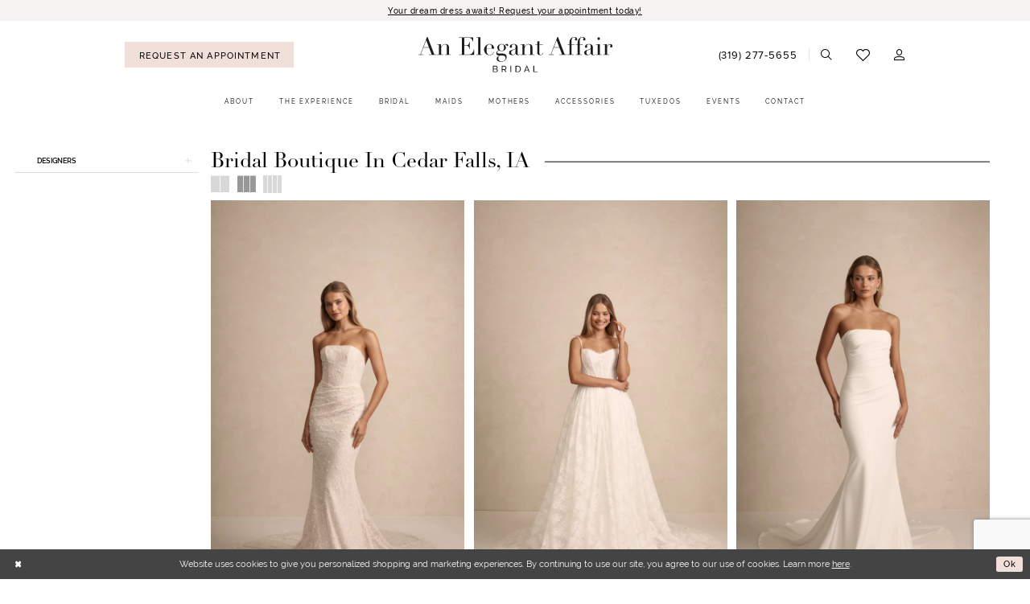

--- FILE ---
content_type: text/html; charset=utf-8
request_url: https://www.anelegantaffairbridal.com/categories/bridal-boutique-in-cedar-falls-ia
body_size: 15816
content:

<!DOCTYPE html>
<html class="html-common html-plp" lang="en-US">
<head>
    
<base href="/">
<meta charset="UTF-8">
<meta name="viewport" content="width=device-width, initial-scale=1, maximum-scale=2, user-scalable=0" />
<meta name="format-detection" content="telephone=yes">

    <link rel="apple-touch-icon" sizes="180x180" href="Themes/AnElegantAffair/Content/img/favicon/apple-touch-icon.png">
<link rel="icon" type="image/png" sizes="32x32" href="Themes/AnElegantAffair/Content/img/favicon/favicon-32x32.png">
<link rel="icon" type="image/png" sizes="16x16" href="Themes/AnElegantAffair/Content/img/favicon/favicon-16x16.png">
<link rel="manifest" href="Themes/AnElegantAffair/Content/img/favicon/site.webmanifest">
<link rel="mask-icon" href="Themes/AnElegantAffair/Content/img/favicon/safari-pinned-tab.svg" color="#686868">
<meta name="msapplication-TileColor" content="#aea498">
<meta name="msapplication-config" content="Themes/AnElegantAffair/Content/img/favicon/browserconfig.xml">
<meta name="theme-color" content="#ebe3da">
    <link rel="preconnect" href="https://use.typekit.net" crossorigin="anonymous">
<link rel="preconnect" href="https://p.typekit.net" crossorigin="anonymous">
<link rel="preload" href="https://use.typekit.net/dxc8kab.css" as="style">
<link rel="stylesheet" href="https://use.typekit.net/dxc8kab.css"/>

    
<title>Bridal Boutique in Cedar Falls, IA | An Elegant Affair</title>

    <meta property="og:title" content="Bridal Boutique in Cedar Falls, IA | An Elegant Affair" />
    <meta property="og:type" content="website" />
    <meta property="og:url" content="https://www.anelegantaffairbridal.com/categories/bridal-boutique-in-cedar-falls-ia"/>
        <meta name="description" content="Shop Bridal Boutique in Cedar Falls, IA at An Elegant Affair" />
        <meta property="og:description" content="Shop Bridal Boutique in Cedar Falls, IA at An Elegant Affair" />
        <meta property="og:image" content="https://dy9ihb9itgy3g.cloudfront.net/products/12478/haven/haven__f_4.webp" />
        <meta name="twitter:image" content="https://dy9ihb9itgy3g.cloudfront.net/products/12478/haven/haven__f_4.webp">
        <link rel="canonical" href="https://www.anelegantaffairbridal.com/categories/bridal-boutique-in-cedar-falls-ia" />

    

    <link rel="preload" href="/Content/fonts/syvoicomoon/Syvo-Icomoon.woff?y5043x" as="font" type="font/woff" crossorigin>

    <link rel="stylesheet" type="text/css" href="https://www.anelegantaffairbridal.com/content/theme.min.css?v=20251230113314"/>
    

    



    





<!-- Google tag (gtag.js) -->
<script async src="https://www.googletagmanager.com/gtag/js?id=AW-364827249"></script>
<script>
  window.dataLayer = window.dataLayer || [];
  function gtag(){dataLayer.push(arguments);}
  gtag('js', new Date());

  gtag('config', 'AW-364827249');
</script>

</head>
<body class="page-common page-plp  ">
    <!--[if lt IE 11]>
      <p class="browsehappy">You are using an <strong>outdated</strong> browser. Please <a href="http://browsehappy.com/">upgrade your browser</a> to improve your experience.</p>
    <![endif]-->
    <div class="hidden-vars" data-vars>
    <div class="breakpoint-xl" data-var-name="breakpoint" data-var-type="xl" data-var-value="width"></div>
    <div class="breakpoint-lg" data-var-name="breakpoint" data-var-type="lg" data-var-value="width"></div>
    <div class="breakpoint-md" data-var-name="breakpoint" data-var-type="md" data-var-value="width"></div>
    <div class="breakpoint-sm" data-var-name="breakpoint" data-var-type="sm" data-var-value="width"></div>
    <div class="color-primary" data-var-name="color" data-var-type="primary" data-var-value="color"></div>
    <div class="color-secondary" data-var-name="color" data-var-type="secondary" data-var-value="color"></div>
</div>
    <!-- Loader -->
    <div id="spinner" class="loader">
        <div class="round">
            <div class="section"></div>
        </div>
    </div>
    <div class="app-container app-container-fix">
        
<div class="primary-block iblock-fix" data-property="fixed-header">
    


    <div class="preheader-promo" id="preheader-promo-common" data-property="preheader-promo">
        <div class="container-fluid">
            <div class="row">
                <div class="common-top-promo">
                    
    <div class="common-message" role="status" 
         data-popup="commonTopPromo" 
         data-popup-expires="1"
         style="display:none;">
        <div class="common-message--blocks iblock-fix">

                <div class="common-message--block common-message--block-text-list">
                    <div class="common-message--text-list">
                        <div class="list">
                                <div class="list-item common-message--text-list-description-item">
                                    <div class="common-message--text common-message--text-list-description">
                                        <p><a href="appointments" target="_self">Your dream dress awaits! Request your appointment today!</a></p>
                                    </div>
                                </div>

                        </div>
                    </div>
                </div>


        </div>
    </div>

                </div>
            </div>
        </div>
    </div>


        <div class="preheader preheader-appointment-wrapper hidden-gt-sm" id="preheader-appointment-wrapper">
            <div class="container">
                <div class="row">
                    <div class="preheader-appointment">
                        <a href="appointments" aria-label="Request an appointment">
  <i class="icomoon icomoon-calendar hidden visible-mobile-sticky" aria-hidden="true"></i>
  <span>Request an appointment</span>
</a>
                    </div>
                </div>
            </div>
        </div>

    <div class="preheader preheader-main" id="preheader">
        <div class="container">
            <div class="row">
                <div class="preheader-blocks">
                    <div class="preheader-block preheader-left preheader-style">
                        <ul role="menu" aria-label="Preheader Menu. Buttons:Hamburger menu, appointment, phone">
                            <li class="hidden-gt-sm" role="menuitem">
                                <span class="navbar-toggle menu-item collapsed"
      data-toggle="collapse"
      data-target="#main-navbar"
      role="button"
      aria-label="Show Main Navigation Menu"
      aria-controls="main-navbar"
      aria-haspopup="true"
      aria-expanded="false">
    <i class="icomoon icomoon-hamburger-menu"
       aria-hidden="true"></i>
</span>
                            </li>

                                <li role="menuitem" class="hidden-xs hidden-sm">
                                    <a href="appointments" aria-label="Request an appointment">
  <i class="icomoon icomoon-calendar hidden visible-mobile-sticky" aria-hidden="true"></i>
  <span>Request an appointment</span>
</a>
                                </li>

                                <li role="menuitem" class="hidden-gt-sm hidden-mobile-sticky">
                                    <a href="tel:3192775655" 
   rel="nofollow" 
   aria-label="Phone us">
  <i class="icomoon icomoon-phone hidden-gt-sm" aria-hidden="true"></i>
  <span class="hidden-xs hidden-sm">(319)&nbsp;277&#8209;5655</span>
</a>
                                </li>
                        </ul>
                    </div>
                    
                    <a
                       href="/"
                       class="brand-logo"
                       aria-label="An Elegant Affair">
                        <img src="logos/main-logo?v=89d1cae9-847e-356c-387d-b8306c9c83ce"
                             alt="An Elegant Affair" />
                    </a>

                    <div class="preheader-block preheader-right preheader-style v-aligner">
                        <ul role="menu" aria-label="Preheader Menu. Buttons:Search, appointment, wishlist, account">
                                <li role="menuitem" class="hidden visible-mobile-sticky">
                                    <a href="appointments" aria-label="Request an appointment">
  <i class="icomoon icomoon-calendar hidden visible-mobile-sticky" aria-hidden="true"></i>
  <span>Request an appointment</span>
</a>
                                </li>

                                <li role="menuitem" class="hidden-xs hidden-sm visible-mobile-sticky">
                                    <a href="tel:3192775655" 
   rel="nofollow" 
   aria-label="Phone us">
  <i class="icomoon icomoon-phone hidden-gt-sm" aria-hidden="true"></i>
  <span class="hidden-xs hidden-sm">(319)&nbsp;277&#8209;5655</span>
</a>
                                </li>

                            <li role="menuitem" class="">
                                <a class="show-search" 
   href="search" 
   aria-haspopup="true" 
   aria-expanded="false" 
   aria-label="Show search">
    <i class="icomoon icomoon-search"
    aria-hidden="true"></i>
</a>
                            </li>

                            <li role="menuitem" class="">
                                <a href="/wishlist"
   aria-label="Visit Wishlist Page">
    <i aria-hidden="true" class="icomoon icomoon-heart"></i>
</a>
                            </li>

                            <li role="menuitem" class="hidden-xs hidden-sm">
                                <a href="/account/information"
   class="dropdown-toggle menu-item"
   data-toggle="dropdown"
   role="button"
   aria-label="Open Account Dialog"
   aria-haspopup="true"
   aria-expanded="false">
    <span class="sr-only">Account dropdown</span>
    <i aria-hidden="true" class="icomoon icomoon-user"></i>
</a>
<div class="dropdown-menu clickable cart-popup"
     role="dialog"
     aria-label="Account Dialog">
    <span class="fl-right close-dropdown"
          data-trigger="cart"
          role="button"
          aria-label="Toggle Account Dialog"
          aria-haspopup="true"
          aria-expanded="false">
    </span>
    <div class="account-dropdown">
        <ul>
                <li>
                    <a href="/login">Sign In</a>
                </li>
                <li>
                    <a href="/register">Sign Up</a>
                </li>
                <li>
                    <a href="/wishlist">Wishlist</a>
                </li>
        </ul>
    </div>
</div>
                            </li>
                           
                        </ul>
                    </div>

                    <div class="search-holder">
                        
<div name="search-form"
     role="search"
     aria-label="Search form"
     class="search-form iblock-fix collapsed">
    <div class="search-group ui-widget">
        <div class="search-btn search-btn-left">
            <button type="submit"
                    data-trigger="search"
                    aria-label="Submit Search">
                <i class="icomoon icomoon-search"
                   aria-hidden="true"></i>
            </button>
        </div>
        <div class="search-btn search-btn-right">
            <button type="button"
                    class="close-search-form"
                    aria-label="Close Search">
                <i class="icomoon icomoon-close-x"
                   aria-hidden="true"></i>
            </button>
        </div>
        <input type="search"
               name="query"
               class="ui-autocomplete-input"
               placeholder="Search..."
               aria-label="Enter Search Text"
               data-property="search"
               autocomplete="off">
    </div>
</div>
                    </div>
                </div>
            </div>
        </div>
    </div>

    <header class="header iblock-fix" id="header">
        <div class="container">
            <div class="row">
                <div class="header-blocks clearfix">
                    <div class="header-block">
                        

<div id="main-navbar" class="navbar-collapse main-navbar main-navbar-extended collapse">
    <div class="main-navbar-extended-contents">
        
<div class="main-navbar-extended-header hidden-gt-sm">
    <div class="main-navbar-extended-header-search">
        
<div name="search-form"
     role="search"
     aria-label="Search form"
     class="search-form iblock-fix collapsed">
    <div class="search-group ui-widget">
        <div class="search-btn search-btn-left">
            <button type="submit"
                    data-trigger="search"
                    aria-label="Submit Search">
                <i class="icomoon icomoon-search"
                   aria-hidden="true"></i>
            </button>
        </div>
        <div class="search-btn search-btn-right">
            <button type="button"
                    class="close-search-form"
                    aria-label="Close Search">
                <i class="icomoon icomoon-close-x"
                   aria-hidden="true"></i>
            </button>
        </div>
        <input type="search"
               name="query"
               class="ui-autocomplete-input"
               placeholder="Search..."
               aria-label="Enter Search Text"
               value=""
               data-property="search"
               autocomplete="off">
    </div>
</div>
    </div>
</div>
        
<div class="main-navbar-extended-body">
    




<nav class="common-navbar" role="navigation" id="common-navbar" aria-label="Main Navigation">
    <span
          class="close-navbar close-btn "
          data-toggle="collapse"
          data-target="#main-navbar"
          role="button"
          tabindex="0"
          aria-controls="main-navbar"
          aria-haspopup="true"
          aria-expanded="false"
          aria-label="Close Navbar">
    </span>

            <ul role="menubar" aria-label="Main Navigation Menu">
                    <li role="none" data-menu-item>
                            <input type="checkbox" autocomplete="off" 
                                   data-trigger="menu-opener"
                                   tabindex="-1"
                                   aria-label="Toggle About Sub Menu"/>
                        <span class="navbar-item" role="menuitem" tabindex="0" aria-haspopup="true" aria-expanded="false">
                            <span>About</span>
                            <i class="sign" aria-hidden="true"></i>
                        </span>
                            <ul role="menu"
                                aria-label="About Sub Menu"
                                class="common-sub-menu">
                                
        <li role="none"
            data-menu-item="empty">
                <input type="checkbox"
                       autocomplete="off"
                       data-trigger="menu-opener"
                       tabindex="-1"
                       aria-label="Toggle Sub Menu"/>
                <ul role="menu"
                    aria-label=" Sub Menu">
                    
        <li role="none"
            data-menu-item="">
                <a class="navbar-item" role="menuitem" tabindex="0" aria-haspopup="false" aria-expanded="false" href="about" rel="" target="">
                    <span>About</span>
                    <i class="sign" aria-hidden="true"></i>
                </a>
        </li>        
        <li role="none"
            data-menu-item="">
                <a class="navbar-item" role="menuitem" tabindex="-1" aria-haspopup="false" aria-expanded="false" href="/realexperience/storysets/our-brides" rel="" target="">
                    <span>Our Brides</span>
                    <i class="sign" aria-hidden="true"></i>
                </a>
        </li>        
        <li role="none"
            data-menu-item="">
                <a class="navbar-item" role="menuitem" tabindex="-1" aria-haspopup="false" aria-expanded="false" href="/blog" rel="" target="">
                    <span>Blog</span>
                    <i class="sign" aria-hidden="true"></i>
                </a>
        </li>        

                </ul>
        </li>        

                            </ul>                                
                    </li>
                    <li role="none" data-menu-item>
                        <a class="navbar-item" role="menuitem" tabindex="-1" aria-haspopup="false" aria-expanded="false" href="experience" rel="" target="">
                            <span>The Experience</span>
                            <i class="sign" aria-hidden="true"></i>
                        </a>
                    </li>
                    <li role="none" data-menu-item>
                        <a class="navbar-item" role="menuitem" tabindex="-1" aria-haspopup="false" aria-expanded="false" href="/collections/bridal" rel="" target="">
                            <span>Bridal</span>
                            <i class="sign" aria-hidden="true"></i>
                        </a>
                    </li>
                    <li role="none" data-menu-item>
                            <input type="checkbox" autocomplete="off" 
                                   data-trigger="menu-opener"
                                   tabindex="-1"
                                   aria-label="Toggle Maids Sub Menu"/>
                        <span class="navbar-item" role="menuitem" tabindex="-1" aria-haspopup="true" aria-expanded="false">
                            <span>Maids</span>
                            <i class="sign" aria-hidden="true"></i>
                        </span>
                            <ul role="menu"
                                aria-label="Maids Sub Menu"
                                class="common-sub-menu">
                                
        <li role="none"
            data-menu-item="empty">
                <input type="checkbox"
                       autocomplete="off"
                       data-trigger="menu-opener"
                       tabindex="-1"
                       aria-label="Toggle Sub Menu"/>
                <ul role="menu"
                    aria-label=" Sub Menu">
                    
        <li role="none"
            data-menu-item="">
                <a class="navbar-item" role="menuitem" tabindex="0" aria-haspopup="false" aria-expanded="false" href="/collections/bridesmaids" rel="" target="">
                    <span>Bridesmaids</span>
                    <i class="sign" aria-hidden="true"></i>
                </a>
        </li>        
        <li role="none"
            data-menu-item="">
                <a class="navbar-item" role="menuitem" tabindex="-1" aria-haspopup="false" aria-expanded="false" href="bridesmaids-order-form" rel="" target="">
                    <span>Bridesmaids Order Form</span>
                    <i class="sign" aria-hidden="true"></i>
                </a>
        </li>        

                </ul>
        </li>        

                            </ul>                                
                    </li>
                    <li role="none" data-menu-item>
                        <a class="navbar-item" role="menuitem" tabindex="-1" aria-haspopup="false" aria-expanded="false" href="/collections/motherofthebride" rel="" target="">
                            <span>Mothers</span>
                            <i class="sign" aria-hidden="true"></i>
                        </a>
                    </li>
                    <li role="none" data-menu-item>
                        <a class="navbar-item" role="menuitem" tabindex="-1" aria-haspopup="false" aria-expanded="false" href="accessories" rel="" target="">
                            <span>Accessories</span>
                            <i class="sign" aria-hidden="true"></i>
                        </a>
                    </li>
                    <li role="none" data-menu-item>
                        <a class="navbar-item" role="menuitem" tabindex="-1" aria-haspopup="false" aria-expanded="false" href="tuxedo" rel="" target="">
                            <span>Tuxedos</span>
                            <i class="sign" aria-hidden="true"></i>
                        </a>
                    </li>
                    <li role="none" data-menu-item>
                        <a class="navbar-item" role="menuitem" tabindex="-1" aria-haspopup="false" aria-expanded="false" href="/events" rel="" target="">
                            <span>Events</span>
                            <i class="sign" aria-hidden="true"></i>
                        </a>
                    </li>
                    <li role="none" data-menu-item>
                        <a class="navbar-item" role="menuitem" tabindex="-1" aria-haspopup="false" aria-expanded="false" href="contact-us" rel="" target="">
                            <span>Contact</span>
                            <i class="sign" aria-hidden="true"></i>
                        </a>
                    </li>
            </ul>
</nav>



</div>
        
<div class="main-navbar-extended-footer hidden-gt-sm">
    <div class="main-navbar-extended-footer-icons">
        <ul>
                    <li>
                        <a href="/wishlist">
                            <i class="icon-syvo icon-heart-o" aria-hidden="true"></i>
                            <span>Wishlist</span>
                        </a>
                    </li>
                <li>
                    <a href="/login">
                        <i class="icon-syvo icon-user-o" aria-hidden="true"></i>
                        <span>Sign In</span>
                    </a>
                </li>
                <li>
                    <a href="/register">
                        <i class="icon-syvo icon-user-o" aria-hidden="true"><span>+</span></i>
                        <span>Sign Up</span>
                    </a>
                </li>
        </ul>
    </div>
</div>
    </div>
    
<div class="main-navbar-extended-overlay" data-toggle="collapse" data-target="#main-navbar" aria-haspopup="false" aria-expanded="false" aria-hidden="true"></div>
</div>
                    </div>
                </div>
            </div>
        </div>
    </header>
</div>
        


        <div class="main-content" id="main">
            

<div class="common-cmp plp-cmp iblock-fix ajax-cmp">

<section class="section-plp-ajax-content section-block section-inner">
    <div class="container-fluid">
        <div class="row">

            


            <div class="plp-ajax-content plp-ajax-content-main">
                <div class="list">

                    <div class="list-item">
                        
    <div class="plp-ajax-content-filters" id="plp-filter">
        <div role="button" class="plp-ajax-content-filters-blocker hidden-gt-sm" 
             toggle-popup="#plp-filter" 
             tabindex="0" 
             aria-label="Toggle Filters dialog"></div>
        <div class="list">
                <div class="list-item">
                    <div class="plp-ajax-filter-breadcrumbs">
                        

<div class="filter-breadcrumbs">
    <div class="list hide" data-block="filter-breadcrumbs" role="list">
        <div class="list-item" data-property="filter-breadcrumb-clear" role="listitem">
            <label class="filter-breadcrumb filter-breadcrumb-clear"
                   data-trigger="filters-reset"
                   data-property="prices,colors,sizes,inStore,sortBy,attrs,stores,brands">
                <span>Clear All</span>
            </label>
        </div>
    </div>
</div>
                    </div>
                </div>

                <div class="list-item">
                    
    <div class="plp-ajax-filters">
        <span role="heading" aria-level="2" class="sr-only">Product List Filters</span>
        <a href="#plp-ajax-filter-skip" title="Skip to end" class="sr-only sr-only-focusable"
           data-trigger="scroll-to" data-target="#plp-ajax-filter-skip">Skip to end</a>
        <div class="list">
                    <div class="list-item" >
                        


<div class="plp-ajax-filter">
    <div class="plp-ajax-filter-collapse">
        <div class="filter-collapse"
             id="filter-collapse-0">
            <div class="filter-collapse-heading"
                 id="filter-collapse-heading-0">
                <button role="button" type="button"
                        data-toggle="collapse"
                        data-parent="#filter-collapse-0"
                        data-target="#filter-collapse-body-0"
                        class="filter-label collapsed"
                        aria-expanded="false"
                        aria-controls="filter-collapse-body-0">
                    <span class="label-span ">Designers</span>
                    <div class="label-addon">
                        <span class="collapse-sign">
                        </span>
                    </div>
                </button>
                    <label role="button" class="filter-collapse-clear is-hidden"
                           data-trigger="filter-reset"
                           data-property="brands">
                        <span>Clear Filter</span>
                    </label>
            </div>
            <div id="filter-collapse-body-0" class="filter-collapse-body collapse" role="tabpanel" aria-labelledby="filter-collapse-heading-0">
                <div class="filter-collapse-content ">
                    


        <div class="filter-autocomplete">
            <div class="v2-autocomplete" data-property="v2-autocomplete" >
                <input type="text" placeholder="Find a designer"
                        id="autocomplete-id-0" name="autocomplete-name-0"
                        data-autocomplete-target="#checklist-0"
                        aria-label="Find a designer"
                        class="v2-autocomplete-input"/>
                <div class="v2-autocomplete-addon v2-autocomplete-addon-left">
                    <span class="v2-autocomplete-btn">
                        <i class="icon-syvo icon-search" aria-hidden="true"></i>
                    </span>
                </div>
            </div>
        </div>
    <div class="filter-nav-list clearfix filter-checkbox-list filter-brands-list" data-property="v2-scrollbar">
        <ul id="checklist-0" class="brands-list" data-autocomplete-list="#autocomplete-id-0">
                    <li>
                        <div class="v2-check">
                            <input id="brands0-3057-0" name="brands1"
                                   type="checkbox"
                                   data-plp-filter="brands"
                                   data-signular-title="designer"
                                   value="4"
                                   aria-label="designer: MWL">
                            <label for="brands0-3057-0" class="v2-control">
                                <span class="sign"></span>
                                <span class="v2-control--text" data-autocomplete-value="MWL">MWL</span>
                            </label>
                        </div>
                    </li>
                    <li>
                        <div class="v2-check">
                            <input id="brands1-3057-0" name="brands2"
                                   type="checkbox"
                                   data-plp-filter="brands"
                                   data-signular-title="designer"
                                   value="3"
                                   aria-label="designer: Mikaella">
                            <label for="brands1-3057-0" class="v2-control">
                                <span class="sign"></span>
                                <span class="v2-control--text" data-autocomplete-value="Mikaella">Mikaella</span>
                            </label>
                        </div>
                    </li>
                    <li>
                        <div class="v2-check">
                            <input id="brands2-3057-0" name="brands3"
                                   type="checkbox"
                                   data-plp-filter="brands"
                                   data-signular-title="designer"
                                   value="18"
                                   aria-label="designer: Paloma Blanca">
                            <label for="brands2-3057-0" class="v2-control">
                                <span class="sign"></span>
                                <span class="v2-control--text" data-autocomplete-value="Paloma Blanca">Paloma Blanca</span>
                            </label>
                        </div>
                    </li>
                    <li>
                        <div class="v2-check">
                            <input id="brands3-3057-0" name="brands4"
                                   type="checkbox"
                                   data-plp-filter="brands"
                                   data-signular-title="designer"
                                   value="1"
                                   aria-label="designer: Maggie Sottero">
                            <label for="brands3-3057-0" class="v2-control">
                                <span class="sign"></span>
                                <span class="v2-control--text" data-autocomplete-value="Maggie Sottero">Maggie Sottero</span>
                            </label>
                        </div>
                    </li>
                    <li>
                        <div class="v2-check">
                            <input id="brands4-3057-0" name="brands5"
                                   type="checkbox"
                                   data-plp-filter="brands"
                                   data-signular-title="designer"
                                   value="5"
                                   aria-label="designer: Morilee">
                            <label for="brands4-3057-0" class="v2-control">
                                <span class="sign"></span>
                                <span class="v2-control--text" data-autocomplete-value="Morilee">Morilee</span>
                            </label>
                        </div>
                    </li>
                    <li>
                        <div class="v2-check">
                            <input id="brands5-3057-0" name="brands6"
                                   type="checkbox"
                                   data-plp-filter="brands"
                                   data-signular-title="designer"
                                   value="10"
                                   aria-label="designer: Rebecca Ingram">
                            <label for="brands5-3057-0" class="v2-control">
                                <span class="sign"></span>
                                <span class="v2-control--text" data-autocomplete-value="Rebecca Ingram">Rebecca Ingram</span>
                            </label>
                        </div>
                    </li>
                    <li>
                        <div class="v2-check">
                            <input id="brands6-3057-0" name="brands7"
                                   type="checkbox"
                                   data-plp-filter="brands"
                                   data-signular-title="designer"
                                   value="26"
                                   aria-label="designer: Jenny by Jenny Yoo">
                            <label for="brands6-3057-0" class="v2-control">
                                <span class="sign"></span>
                                <span class="v2-control--text" data-autocomplete-value="Jenny by Jenny Yoo">Jenny by Jenny Yoo</span>
                            </label>
                        </div>
                    </li>
                    <li>
                        <div class="v2-check">
                            <input id="brands7-3057-0" name="brands8"
                                   type="checkbox"
                                   data-plp-filter="brands"
                                   data-signular-title="designer"
                                   value="27"
                                   aria-label="designer: Elissar Bridal">
                            <label for="brands7-3057-0" class="v2-control">
                                <span class="sign"></span>
                                <span class="v2-control--text" data-autocomplete-value="Elissar Bridal">Elissar Bridal</span>
                            </label>
                        </div>
                    </li>
                    <li>
                        <div class="v2-check">
                            <input id="brands8-3057-0" name="brands9"
                                   type="checkbox"
                                   data-plp-filter="brands"
                                   data-signular-title="designer"
                                   value="28"
                                   aria-label="designer: Heirloom Bridal">
                            <label for="brands8-3057-0" class="v2-control">
                                <span class="sign"></span>
                                <span class="v2-control--text" data-autocomplete-value="Heirloom Bridal">Heirloom Bridal</span>
                            </label>
                        </div>
                    </li>
                    <li>
                        <div class="v2-check">
                            <input id="brands9-3057-0" name="brands10"
                                   type="checkbox"
                                   data-plp-filter="brands"
                                   data-signular-title="designer"
                                   value="29"
                                   aria-label="designer: Jenny Yoo">
                            <label for="brands9-3057-0" class="v2-control">
                                <span class="sign"></span>
                                <span class="v2-control--text" data-autocomplete-value="Jenny Yoo">Jenny Yoo</span>
                            </label>
                        </div>
                    </li>
        </ul>
    </div>

                </div>
            </div>
        </div>
    </div>
</div>
                    </div>
        </div>
        <div id="plp-ajax-filter-skip" class="sr-only" tabindex="-1">Product List Filters End</div>
    </div>

                </div>
        </div>
    </div>

                    </div>

                    <div class="list-item">
                        <div class="content-bio">
                            <div class="list">

                                <div class="list-item">
                                    <div class="plp-ajax-showcase">
                                        
    <div class="showcase">
        <div class="list">
            <div class="list-item">
                <div class="showcase-brief">
                        <div class="showcase-title brief-block" style="">
                                <h1>Bridal Boutique in Cedar Falls, IA</h1>
                        </div>

                </div>
            </div>
        </div>
    </div>


                                    </div>
                                </div>

                                <div class="list-item">
                                    

    <div class="plp-ajax-actions">
        <div class="list">
                    <div class="list-item hidden-gt-sm">
                        <div class="plp-ajax-action plp-ajax-filter-mobile">
                            <div class="filter-dropdown">
                                <span role="button" class="filter-dropdown-label filter-mobile-call"
                                      toggle-popup="#plp-filter"
                                      tabindex="0"
                                      aria-haspopup="true"
                                      aria-label="Toggle Filters dialog">
                                    <span>Filter By</span>
                                    <i class="icon-syvo icon-caret-right" aria-hidden="true"></i>
                                </span>
                            </div>
                        </div>
                    </div>
                <div class="list-item">
                    <div class="plp-ajax-action plp-ajax-layout-controls clearfix">
                        <div class="control-panel layout-controls">
    <div class="list" role="list" aria-label="Layout Controls">
        <div class="list-item" 
             role="listitem">
            <a href="." 
               class="theme-typo layout-control control" 
               data-layout-col="1"
               role="button" 
               aria-label="Switch layout to 1 columns">
                <i class="icon-syvo icon-layout-col-1" aria-hidden="true"></i>
            </a>
        </div>
        <div class="list-item" 
             role="listitem">
            <a href="." 
               class="theme-typo layout-control control" data-layout-col="2"
               role="button" 
               aria-label="Switch layout to 2 columns">
                <i class="icon-syvo icon-layout-col-2" aria-hidden="true"></i>
            </a>
        </div>
        <div class="list-item" 
             role="listitem">
            <a href="." 
               class="theme-typo layout-control control" 
               data-layout-col="3"
               role="button" 
               aria-label="Switch layout to 3 columns">
                <i class="icon-syvo icon-layout-col-3" aria-hidden="true"></i>
            </a>
        </div>
        <div class="list-item" 
             role="listitem">
            <a href="." 
               class="theme-typo layout-control control active" 
               data-layout-col="4"
               role="button" 
               aria-label="Switch layout to 4 columns">
                <i class="icon-syvo icon-layout-col-4" aria-hidden="true"></i>
            </a>
        </div>
    </div>
</div>
                    </div>
                </div>
        </div>
    </div>

                                </div>

                                <div class="list-item">
                                    
                                    
                                    <div class="plp-ajax-listing">
                                        

    <div class="product-list  prices-hidden colors-hidden" aria-label="Product List" data-property="product-list">
        <div class="list" data-list="products">

                    <div class="list-item" data-layout-width>
                        
<div class="product " data-property="parent" data-product-id="4236">

    <div class="product-content product-content-visual clearfix">
       


    <a href="/made-with-love/spring-2025/haven" class="product-images" data-link="product-images" 
       role="presentation" 
       tabindex="-1" 
       aria-label="Visit Style #Haven Page">
        <div class="list" data-list="product-images" role="list">
            <div class="list-item" role="listitem">
                


<div class="product-image product-image-default has-background" data-img="default" data-lazy-load="bg" data-src="https://dy9ihb9itgy3g.cloudfront.net/products/12478/haven/haven__f_4.740.webp" style="background-image: url(&#x27;Themes/Common/Content/img/no-image.png&#x27;)" data-related-image="false"><img alt="Style #Haven Default Thumbnail Image" height="1151" src="Themes/Common/Content/img/no-image.png" width="740" /></div>


            </div>
        </div>
    </a>

        
        

    </div>
    
    <div class="product-content product-content-brief clearfix">

        
        <div class="product-brief">

            <a href="/made-with-love/spring-2025/haven" data-link="product-title" class="product-brief-content product-brief-content-title">
                <div class="product-title">
    <div class="title title-small" title="Style #Haven">
        <h5 role="presentation" aria-level="5">
            <span data-layout-font>Style #Haven</span>
        </h5>
</div>
</div>
            </a>

            


        </div>
    </div>
</div>
                    </div>
                    <div class="list-item" data-layout-width>
                        
<div class="product " data-property="parent" data-product-id="4237">

    <div class="product-content product-content-visual clearfix">
       


    <a href="/made-with-love/spring-2025/prim" class="product-images" data-link="product-images" 
       role="presentation" 
       tabindex="-1" 
       aria-label="Visit Style #Prim Page">
        <div class="list" data-list="product-images" role="list">
            <div class="list-item" role="listitem">
                


<div class="product-image product-image-default has-background" data-img="default" data-lazy-load="bg" data-src="https://dy9ihb9itgy3g.cloudfront.net/products/12478/prim/prim__d_f.740.webp" style="background-image: url(&#x27;Themes/Common/Content/img/no-image.png&#x27;)" data-related-image="false"><img alt="Style #Prim Default Thumbnail Image" height="1151" src="Themes/Common/Content/img/no-image.png" width="740" /></div>


            </div>
        </div>
    </a>

        
        

    </div>
    
    <div class="product-content product-content-brief clearfix">

        
        <div class="product-brief">

            <a href="/made-with-love/spring-2025/prim" data-link="product-title" class="product-brief-content product-brief-content-title">
                <div class="product-title">
    <div class="title title-small" title="Style #Prim">
        <h5 role="presentation" aria-level="5">
            <span data-layout-font>Style #Prim</span>
        </h5>
</div>
</div>
            </a>

            


        </div>
    </div>
</div>
                    </div>
                    <div class="list-item" data-layout-width>
                        
<div class="product " data-property="parent" data-product-id="4238">

    <div class="product-content product-content-visual clearfix">
       


    <a href="/made-with-love/spring-2025/sawyer" class="product-images" data-link="product-images" 
       role="presentation" 
       tabindex="-1" 
       aria-label="Visit Style #Sawyer Page">
        <div class="list" data-list="product-images" role="list">
            <div class="list-item" role="listitem">
                


<div class="product-image product-image-default has-background" data-img="default" data-lazy-load="bg" data-src="https://dy9ihb9itgy3g.cloudfront.net/products/12478/sawyer/sawyer__f_4.740.webp" style="background-image: url(&#x27;Themes/Common/Content/img/no-image.png&#x27;)" data-related-image="false"><img alt="Style #Sawyer Default Thumbnail Image" height="1151" src="Themes/Common/Content/img/no-image.png" width="740" /></div>


            </div>
        </div>
    </a>

        
        

    </div>
    
    <div class="product-content product-content-brief clearfix">

        
        <div class="product-brief">

            <a href="/made-with-love/spring-2025/sawyer" data-link="product-title" class="product-brief-content product-brief-content-title">
                <div class="product-title">
    <div class="title title-small" title="Style #Sawyer">
        <h5 role="presentation" aria-level="5">
            <span data-layout-font>Style #Sawyer</span>
        </h5>
</div>
</div>
            </a>

            


        </div>
    </div>
</div>
                    </div>
                    <div class="list-item" data-layout-width>
                        
<div class="product " data-property="parent" data-product-id="4239">

    <div class="product-content product-content-visual clearfix">
       


    <a href="/made-with-love/spring-2025/sol" class="product-images" data-link="product-images" 
       role="presentation" 
       tabindex="-1" 
       aria-label="Visit Style #Sol Page">
        <div class="list" data-list="product-images" role="list">
            <div class="list-item" role="listitem">
                


<div class="product-image product-image-default has-background" data-img="default" data-lazy-load="bg" data-src="https://dy9ihb9itgy3g.cloudfront.net/products/12478/sol/sol__d_f.740.webp" style="background-image: url(&#x27;Themes/Common/Content/img/no-image.png&#x27;)" data-related-image="false"><img alt="Style #Sol Default Thumbnail Image" height="1151" src="Themes/Common/Content/img/no-image.png" width="740" /></div>


            </div>
        </div>
    </a>

        
        

    </div>
    
    <div class="product-content product-content-brief clearfix">

        
        <div class="product-brief">

            <a href="/made-with-love/spring-2025/sol" data-link="product-title" class="product-brief-content product-brief-content-title">
                <div class="product-title">
    <div class="title title-small" title="Style #Sol">
        <h5 role="presentation" aria-level="5">
            <span data-layout-font>Style #Sol</span>
        </h5>
</div>
</div>
            </a>

            


        </div>
    </div>
</div>
                    </div>
                    <div class="list-item" data-layout-width>
                        
<div class="product " data-property="parent" data-product-id="4233" aria-label="Archie V2">

    <div class="product-content product-content-visual clearfix">
       


    <a href="/made-with-love/spring-2025/archie-v2" class="product-images" data-link="product-images" 
       role="presentation" 
       tabindex="-1" 
       aria-label="Visit Style #Archie V2 Page">
        <div class="list" data-list="product-images" role="list">
            <div class="list-item" role="listitem">
                


<div class="product-image product-image-default has-background" data-img="default" data-lazy-load="bg" data-src="uploads/images/products/4233/26ffd56f_eb04_47dc_a2e7_491833b5aaf5.webp?w=740" style="background-image: url(&#x27;Themes/Common/Content/img/no-image.png&#x27;)" data-related-image="false"><img alt="Style #Archie V2 Default Thumbnail Image" height="1151" src="Themes/Common/Content/img/no-image.png" width="740" /></div>


            </div>
        </div>
    </a>

        
        

    </div>
    
    <div class="product-content product-content-brief clearfix">

        
        <div class="product-brief">

            <a href="/made-with-love/spring-2025/archie-v2" data-link="product-title" class="product-brief-content product-brief-content-title">
                <div class="product-title">
    <div class="title title-small" title="Style #Archie V2">
        <h5 role="presentation" aria-level="5">
            <span data-layout-font>Style #Archie V2</span>
        </h5>
</div>
</div>
            </a>

            


        </div>
    </div>
</div>
                    </div>
                    <div class="list-item" data-layout-width>
                        
<div class="product " data-property="parent" data-product-id="4235">

    <div class="product-content product-content-visual clearfix">
       


    <a href="/made-with-love/spring-2025/mack" class="product-images" data-link="product-images" 
       role="presentation" 
       tabindex="-1" 
       aria-label="Visit Style #Mack Page">
        <div class="list" data-list="product-images" role="list">
            <div class="list-item" role="listitem">
                


<div class="product-image product-image-default has-background" data-img="default" data-lazy-load="bg" data-src="https://dy9ihb9itgy3g.cloudfront.net/products/12478/mack/mack__f_1.740.webp" style="background-image: url(&#x27;Themes/Common/Content/img/no-image.png&#x27;)" data-related-image="false"><img alt="Style #Mack Default Thumbnail Image" height="1151" src="Themes/Common/Content/img/no-image.png" width="740" /></div>


            </div>
        </div>
    </a>

        
        

    </div>
    
    <div class="product-content product-content-brief clearfix">

        
        <div class="product-brief">

            <a href="/made-with-love/spring-2025/mack" data-link="product-title" class="product-brief-content product-brief-content-title">
                <div class="product-title">
    <div class="title title-small" title="Style #Mack">
        <h5 role="presentation" aria-level="5">
            <span data-layout-font>Style #Mack</span>
        </h5>
</div>
</div>
            </a>

            


        </div>
    </div>
</div>
                    </div>
                    <div class="list-item" data-layout-width>
                        
<div class="product " data-property="parent" data-product-id="3709" aria-label="">

    <div class="product-content product-content-visual clearfix">
       


    <a href="/made-with-love/2024/celine" class="product-images" data-link="product-images" 
       role="presentation" 
       tabindex="-1" 
       aria-label="Visit Style #Celine Page">
        <div class="list" data-list="product-images" role="list">
            <div class="list-item" role="listitem">
                


<div class="product-image product-image-default has-background" data-img="default" data-lazy-load="bg" data-src="https://dy9ihb9itgy3g.cloudfront.net/products/10720/celine/celine__d_f.740.webp" style="background-image: url(&#x27;Themes/Common/Content/img/no-image.png&#x27;)" data-related-image="false"><img alt="Style #Celine Default Thumbnail Image" height="1151" src="Themes/Common/Content/img/no-image.png" width="740" /></div>


            </div>
        </div>
    </a>

        
        

    </div>
    
    <div class="product-content product-content-brief clearfix">

        
        <div class="product-brief">

            <a href="/made-with-love/2024/celine" data-link="product-title" class="product-brief-content product-brief-content-title">
                <div class="product-title">
    <div class="title title-small" title="Style #Celine">
        <h5 role="presentation" aria-level="5">
            <span data-layout-font>Style #Celine</span>
        </h5>
</div>
</div>
            </a>

            


        </div>
    </div>
</div>
                    </div>
                    <div class="list-item" data-layout-width>
                        
<div class="product " data-property="parent" data-product-id="3403">

    <div class="product-content product-content-visual clearfix">
       


    <a href="/made-with-love/2024/freddie" class="product-images" data-link="product-images" 
       role="presentation" 
       tabindex="-1" 
       aria-label="Visit Style #Freddie Page">
        <div class="list" data-list="product-images" role="list">
            <div class="list-item" role="listitem">
                


<div class="product-image product-image-default has-background" data-img="default" data-lazy-load="bg" data-src="https://dy9ihb9itgy3g.cloudfront.net/products/10720/freddie/freddie___chels-07512.740.webp" style="background-image: url(&#x27;Themes/Common/Content/img/no-image.png&#x27;)" data-related-image="false"><img alt="Style #Freddie Default Thumbnail Image" height="1151" src="Themes/Common/Content/img/no-image.png" width="740" /></div>


            </div>
        </div>
    </a>

        
        

    </div>
    
    <div class="product-content product-content-brief clearfix">

        
        <div class="product-brief">

            <a href="/made-with-love/2024/freddie" data-link="product-title" class="product-brief-content product-brief-content-title">
                <div class="product-title">
    <div class="title title-small" title="Style #Freddie">
        <h5 role="presentation" aria-level="5">
            <span data-layout-font>Style #Freddie</span>
        </h5>
</div>
</div>
            </a>

            


        </div>
    </div>
</div>
                    </div>
                    <div class="list-item" data-layout-width>
                        
<div class="product " data-property="parent" data-product-id="3705">

    <div class="product-content product-content-visual clearfix">
       


    <a href="/made-with-love/2024/margot" class="product-images" data-link="product-images" 
       role="presentation" 
       tabindex="-1" 
       aria-label="Visit Style #Margot Page">
        <div class="list" data-list="product-images" role="list">
            <div class="list-item" role="listitem">
                


<div class="product-image product-image-default has-background" data-img="default" data-lazy-load="bg" data-src="https://dy9ihb9itgy3g.cloudfront.net/products/10720/margot/margot__f_c_9.740.webp" style="background-image: url(&#x27;Themes/Common/Content/img/no-image.png&#x27;)" data-related-image="false"><img alt="Style #Margot Default Thumbnail Image" height="1151" src="Themes/Common/Content/img/no-image.png" width="740" /></div>


            </div>
        </div>
    </a>

        
        

    </div>
    
    <div class="product-content product-content-brief clearfix">

        
        <div class="product-brief">

            <a href="/made-with-love/2024/margot" data-link="product-title" class="product-brief-content product-brief-content-title">
                <div class="product-title">
    <div class="title title-small" title="Style #Margot">
        <h5 role="presentation" aria-level="5">
            <span data-layout-font>Style #Margot</span>
        </h5>
</div>
</div>
            </a>

            


        </div>
    </div>
</div>
                    </div>
                    <div class="list-item" data-layout-width>
                        
<div class="product " data-property="parent" data-product-id="3708">

    <div class="product-content product-content-visual clearfix">
       


    <a href="/made-with-love/2024/winnie" class="product-images" data-link="product-images" 
       role="presentation" 
       tabindex="-1" 
       aria-label="Visit Style #Winnie Page">
        <div class="list" data-list="product-images" role="list">
            <div class="list-item" role="listitem">
                


<div class="product-image product-image-default has-background" data-img="default" data-lazy-load="bg" data-src="https://dy9ihb9itgy3g.cloudfront.net/products/10720/winnie/winnie__f_4.740.webp" style="background-image: url(&#x27;Themes/Common/Content/img/no-image.png&#x27;)" data-related-image="false"><img alt="Style #Winnie Default Thumbnail Image" height="1151" src="Themes/Common/Content/img/no-image.png" width="740" /></div>


            </div>
        </div>
    </a>

        
        

    </div>
    
    <div class="product-content product-content-brief clearfix">

        
        <div class="product-brief">

            <a href="/made-with-love/2024/winnie" data-link="product-title" class="product-brief-content product-brief-content-title">
                <div class="product-title">
    <div class="title title-small" title="Style #Winnie">
        <h5 role="presentation" aria-level="5">
            <span data-layout-font>Style #Winnie</span>
        </h5>
</div>
</div>
            </a>

            


        </div>
    </div>
</div>
                    </div>
                    <div class="list-item" data-layout-width>
                        
<div class="product " data-property="parent" data-product-id="3853">

    <div class="product-content product-content-visual clearfix">
       


    <a href="/made-with-love/2024/alfie" class="product-images" data-link="product-images" 
       role="presentation" 
       tabindex="-1" 
       aria-label="Visit Style #Alfie Page">
        <div class="list" data-list="product-images" role="list">
            <div class="list-item" role="listitem">
                


<div class="product-image product-image-default has-background" data-img="default" data-lazy-load="bg" data-src="uploads/images/products/3853/edbfc061_7891_4804_8de5_df9dcbdd36d3.webp?w=740" style="background-image: url(&#x27;Themes/Common/Content/img/no-image.png&#x27;)" data-related-image="false"><img alt="Style #Alfie Default Thumbnail Image" height="1151" src="Themes/Common/Content/img/no-image.png" width="740" /></div>


            </div>
        </div>
    </a>

        
        

    </div>
    
    <div class="product-content product-content-brief clearfix">

        
        <div class="product-brief">

            <a href="/made-with-love/2024/alfie" data-link="product-title" class="product-brief-content product-brief-content-title">
                <div class="product-title">
    <div class="title title-small" title="Style #Alfie">
        <h5 role="presentation" aria-level="5">
            <span data-layout-font>Style #Alfie</span>
        </h5>
</div>
</div>
            </a>

            


        </div>
    </div>
</div>
                    </div>
                    <div class="list-item" data-layout-width>
                        
<div class="product " data-property="parent" data-product-id="4108">

    <div class="product-content product-content-visual clearfix">
       


    <a href="/made-with-love/2024/atlas" class="product-images" data-link="product-images" 
       role="presentation" 
       tabindex="-1" 
       aria-label="Visit Style #Atlas Page">
        <div class="list" data-list="product-images" role="list">
            <div class="list-item" role="listitem">
                


<div class="product-image product-image-default has-background" data-img="default" data-lazy-load="bg" data-src="https://dy9ihb9itgy3g.cloudfront.net/products/10720/atlas/atlas__f_d.740.webp" style="background-image: url(&#x27;Themes/Common/Content/img/no-image.png&#x27;)" data-related-image="false"><img alt="Style #Atlas Default Thumbnail Image" height="1151" src="Themes/Common/Content/img/no-image.png" width="740" /></div>


            </div>
        </div>
    </a>

        
        

    </div>
    
    <div class="product-content product-content-brief clearfix">

        
        <div class="product-brief">

            <a href="/made-with-love/2024/atlas" data-link="product-title" class="product-brief-content product-brief-content-title">
                <div class="product-title">
    <div class="title title-small" title="Style #Atlas">
        <h5 role="presentation" aria-level="5">
            <span data-layout-font>Style #Atlas</span>
        </h5>
</div>
</div>
            </a>

            


        </div>
    </div>
</div>
                    </div>
        </div>
    </div>

                                    </div>
                                </div>

                            </div>
                        </div>
                    </div>
                </div>
            </div>
        </div>
    </div>
</section>


<section class="section-pagination section-article section-inner">
    <div class="container">
        <div class="row">
            

<div class="pagination-links">
    <ul data-pagination-list>

        <li>
            <a
               class="h6 pagination-link pagination-action pagination-arrow pagination-arrow-prev invisible"
               data-pagination-page=""
               data-pagination-action="prev"
               aria-label="Prev Page">
                <i class="icon-syvo icon-caret-left" aria-hidden="true"></i>
            </a>
        </li>

            <li>
                        <span class="h6 pagination-link pagination-link-current" 
                              data-pagination-page="1"
                              aria-label="Current Page">
                            <span>1</span>
                        </span>
            </li>
            <li>
                        <a href="/categories/bridal-boutique-in-cedar-falls-ia?page=2"
                           class="h6 pagination-link pagination-action"
                           data-pagination-page="2"
                           aria-label="Page 2">
                            <span>2</span>
                        </a>
            </li>
            <li>
                        <a href="/categories/bridal-boutique-in-cedar-falls-ia?page=3"
                           class="h6 pagination-link pagination-action"
                           data-pagination-page="3"
                           aria-label="Page 3">
                            <span>3</span>
                        </a>
            </li>
            <li>
                        <a href="/categories/bridal-boutique-in-cedar-falls-ia?page=4"
                           class="h6 pagination-link pagination-action"
                           data-pagination-page="4"
                           aria-label="Page 4">
                            <span>4</span>
                        </a>
            </li>
            <li>
                    <a href="/categories/bridal-boutique-in-cedar-falls-ia?page=5"
                       class="h6 pagination-link pagination-action"
                       data-pagination-page="5">
                        <span>...</span>
                    </a>
            </li>
            <li>
                        <a href="/categories/bridal-boutique-in-cedar-falls-ia?page=23"
                           class="h6 pagination-link pagination-action"
                           data-pagination-page="23"
                           aria-label="Page 23">
                            <span>23</span>
                        </a>
            </li>
        <li>
            <a href="/categories/bridal-boutique-in-cedar-falls-ia?page=2"
               class="h6 pagination-link pagination-action pagination-arrow pagination-arrow-next "
               data-pagination-page="2"
               data-pagination-action="next"
               aria-label="Next Page">
                <i class="icon-syvo icon-caret-right" aria-hidden="true"></i>
            </a>
        </li>
    </ul>
</div>
        </div>
    </div>
</section>


    
</div>



        </div>
        

<div class="ending-block iblock-fix">
    <footer class="footer" id="footer">
        <div class="container">
            <div class="row">
                <div class="footer-groups">
                    <div class="list">
                            <div class="list-item">
                                <div class="footer-group">
                                    <div class="footer-style">
                                        <span class="h5">
  Contact
</span>

<p>
  <a href="tel:3192775655" rel="nofollow">(319)&nbsp;277&#8209;5655</a>
</p>

<p>
  <!--<a href="https://g.page/anelegantaffairbridal?share" target="_blank" rel="nofollow">
    215 Main Street <br>
    Cedar Falls, IA 50613
  </a> -->     <p>
             <a href="https://maps.app.goo.gl/pBkeMahEReKH8GJd9" target="_blank" rel="nofollow">
        
        215 Main Street<br/>Cedar Falls, IA 50613
        
             </a>
    </p>

</p>
<p>
  <a href="mailto:info@anelegantaffairbridal.com" rel="nofollow">info@anelegantaffairbridal.com</a>
</p>

                                    </div>
                                </div>
                            </div>

                            <div class="list-item">
                                <div class="footer-group">
                                    <div class="footer-style">
                                        <span class="h5">Hours</span>

<ul>
  <li>Monday: 10am - 7pm</li>
  <li>Tues-Wed: 10am – 5pm</li>
  <li>Thursday: 10am – 7pm</li>
  <li>Friday: 10am – 5pm</li>
  <li>Saturday: 9am - 4pm</li>
  <li>SUNDAY: CLOSED</li>
</ul>
                                    </div>
                                </div>
                            </div>

                        <div class="list-item">
                            <div class="footer-group">
                                <a
                                   href="/"
                                   class="footer-logo"
                                   aria-label="An Elegant Affair">
                                    <img src="logos/additional-logo-footer-logo?v=4cfa575f-d9f3-6b1f-679b-40aadba8d032"
                                         alt="An Elegant Affair" />
                                </a>
                            </div>
                        </div>

                            <div class="list-item">
                                <div class="footer-group">
                                    <div class="footer-style">
                                        <span class="h5">Information</span>

<ul>

  <li>
    <a href="about">
      About us
    </a>
  </li>

  <li>
    <a href="appointments">
      Appointments
    </a>
  </li>

  <li>
    <a href="events">
      Events
    </a>
  </li>

  <li>
    <a href="accessibility">
      Accessibility
    </a>
  </li>

  <li>
    <a href="terms">
      Terms & Conditions
    </a>
  </li>

  <li>
    <a href="privacy">
      Privacy policy
    </a>
  </li>

</ul>
                                    </div>
                                </div>
                            </div>

                        <div class="list-item">
                            <div class="footer-group">
                                <div class="footer-style">
                                    <span class="h5">STAY CONNECTED</span>

                                    

<div class="subscribe iblock-fix">
    <form data-form="subscribe" novalidate="novalidate" aria-label="Subscribe form">
        <div class="block-row">
            <input type="email"
                   name="email"
                   placeholder="enter email"
                   autocomplete="off"
                   data-input="subscribe"
                   data-rule-email="true"
                   aria-label="Enter email">
            <button type="submit"
                    data-trigger="subscribe"
                    aria-label="Submit Subscribe">
                <span>
                    <i class="icomoon icomoon-arrow-right" aria-hidden="true"></i>
                </span>
            </button>
            <label class="success"
                   data-msg="subscribe">
                Thank you for signing up!
            </label>
        </div>
    </form>
</div>
                                    


    <div class="social-networks social-links">
        <ul aria-label="Follow us">
                    <li>
                        <a href="https://www.facebook.com/anelegantaffairbridal/"
                           target="_blank" title="Facebook"
                           tabindex="0" aria-label="Visit our Facebook">
                            <i class="icomoon icomoon-facebook" aria-hidden="true"></i>
                        </a>
                    </li>
                    <li>
                        <a href="https://www.instagram.com/anelegantaffairbridal/"
                           target="_blank" title="Instagram"
                           tabindex="-1" aria-label="Visit our Instagram">
                            <i class="icomoon icomoon-instagram" aria-hidden="true"></i>
                        </a>
                    </li>
                    <li>
                        <a href="https://www.pinterest.com/AnElegantAffairBridal/_created/"
                           target="_blank" title="Pinterest"
                           tabindex="-1" aria-label="Visit our Pinterest">
                            <i class="icomoon icomoon-pinterest" aria-hidden="true"></i>
                        </a>
                    </li>
                    <li>
                        <a href="https://x.com/StyleMyAisle"
                           target="_blank" title="X"
                           tabindex="-1" aria-label="Visit our X">
                            <i class="icon-syvo icon-x-twitter" aria-hidden="true"></i>
                        </a>
                    </li>
        </ul>
    </div>

                                </div>
                            </div>
                        </div>
                    </div>
                </div>
            </div>
        </div>
    </footer> 
    <div class="postfooter" id="postfooter">
        <div class="container">
            <div class="row">
                <div class="postfooter-groups">
                    <div class="list">
                            <div class="list-item">
                                <div class="postfooter-group">
                                    <div class="postfooter-style">
                                        <p>
  <a href="mailto:info@anelegantaffairbridal.com" rel="nofollow">info@anelegantaffairbridal.com</a>
</p>
                                    </div>
                                </div>
                            </div>
                        <div class="list-item">
                            <div class="postfooter-group">
                                <div class="postfooter-style">
                                    <p>
                                        &copy;2026 An Elegant Affair
                                    </p>
                                </div>
                            </div>
                        </div>
                    </div>
                </div>
            </div>
        </div>
    </div>
</div>
    </div>
    







    <style>
            
    </style>
    <div id="privacyPolicyAcceptance" class="sticky-horizontal-bar" role="alert">
        <div class="content">


                <div class="popup-block popup-body">
                    <p>Website uses cookies to give you personalized shopping and marketing experiences. By continuing to use our site, you agree to our use of cookies. Learn more <a href='privacy'>here</a>.</p>
                </div>
            

                <div class="popup-block popup-controls popup-controls--left">
                    
    <div class="list">
            <div class="list-item">
                <button class="btn btn-success-invert close" aria-label="Close Dialog"></button>
            </div>
    </div>

                </div>

                <div class="popup-block popup-controls popup-controls--right">
                    
    <div class="list">
            <div class="list-item">
                <button class="btn btn-success ok" aria-label="Submit Dialog">Ok</button>
            </div>
    </div>

                </div>
        </div>
    </div>





    



<div class="modal common-modal auth-modal" id="loginModal" role="dialog" aria-label="Sign In Form dialog">
    <div class="modal-dialog">
        <div class="modal-content auth-form">
            <div class="modal-header">
                <h2>Sign In</h2>
            </div>
            <div class="modal-body">
                <div class="clearfix" id="sign-in-popup">
<form action="/login?ReturnUrl=%2Fcategories%2Fbridal-boutique-in-cedar-falls-ia" aria-label="Sign In Form" id="sign-in-form-popup" method="post" name="sign-in" role="form">                        <div class="error-summary">
                            
                        </div>
                        <div class="form-group">
                            <label for="loginEmail" role="presentation">Email</label>
                            <input aria-label="Type email" autocomplete="off" class="form-control" data-val="true" data-val-email="Provide correct email address" data-val-required="This field is required" id="loginEmail" name="Email" placeholder="Type email" type="text" value="" />
                            <span class="field-validation-valid" data-valmsg-for="Email" data-valmsg-replace="true"></span>
                        </div>
                        <div class="form-group">
                            <label for="passwordEmail" role="presentation">Password</label>
                            <input aria-label="Type password" class="form-control" data-val="true" data-val-required="This field is required" id="passwordEmail" name="Password" placeholder="Type password" type="password" />
                            <span class="field-validation-valid" data-valmsg-for="Password" data-valmsg-replace="true"></span>
                        </div>
                        <div class="form-group form-submit">
                            <button type="submit"
                                    class="btn btn-success btn-block" aria-label="Submit Sign In Form">
                                Login
                            </button>
                                <a class="btn btn-default btn-block"
                                   href="#loginModal"
                                   rel="modal:close"
                                   role="button">
                                    Continue without an account
                                </a>   
                        </div>
<input name="__RequestVerificationToken" type="hidden" value="CfDJ8MgALLyrHgtLheX2Wj31RgSokGpizHTpcMsYwbF_9lCBwkU88XP5Vb9voCKKFCEWzCKRRpJczn3ftIvOZWUX1cDYGuhv1hOF2JWyTSslol3883H2WTaePi5E3IyQT6peNaN6KDphSO-g4upm6gSR5HI" /></form>                    <div class="auth-addon">
                        <p>
                            <a href="/forgotpassword">Forgot password?</a>
                        </p>
                        <p>
                            <span>Need an account? </span>
                            <a href="/register">Sign up for Free</a>
                        </p>
                        



                    </div>
                </div>
            </div>
        </div>
    </div>
</div>

    <script src="https://www.anelegantaffairbridal.com/scripts/theme.min.js?v=20251230113319"></script>
    


<script>
    if (typeof $.cookie === "function") {$.cookie.defaults = {secure:true,path: '/'};}

    var common_settings = {
        currencies: [{"currency":0,"format":"$0.00"}],
        checkoutCurrencyIndex: 0,
        isMobile: false,
        isAuthenticated: false
    };

    $.validator.messages = $.extend($.validator.messages,
            {
                email: 'Please enter a valid email address'
            }
    );
</script>

<script>
        jQuery(function ($) {
            window.Syvo.Search.load();
            window.Syvo.Popups.load();
            window.Syvo.Subscribe.load({ url: '/subscribe' });
        });
</script>



<script>
    jQuery(function ($) {
        var modalOptions = {
            referrerUrl: "https://www.anelegantaffairbridal.com/categories/bridal-boutique-in-cedar-falls-ia"
        };


        window.Syvo.Popup_Modal.load({
            urls: {
                post: "/website/submitmodal",
                get: "/website/getmodal"
            },
            modal: modalOptions
        });
    });
</script>





    <script>
        jQuery(function($) {
          window.Syvo.Cart_Popup.load({
            actions: {
              getCartPopup: "/cart/getcartpopupcontent"
            }
          });
        });
    </script>









    <script>
            jQuery(function ($) {
                $("#privacyPolicyAcceptance button").click(function () {
                    $.cookie("privacyPolicyAccepted", true, { expires: 365, path: "/"});
                    $("#privacyPolicyAcceptance").fadeOut();
                });
            });
    </script>

    <script src="https://www.google.com/recaptcha/api.js?render=6Lcj_zIaAAAAAEPaGR6WdvVAhU7h1T3sbNdPWs4X"></script>
    <script>
        var recaptchaV3Key= "6Lcj_zIaAAAAAEPaGR6WdvVAhU7h1T3sbNdPWs4X";
        jQuery(function($) {
          $(window).on("load", function() {
            if (typeof grecaptcha !== "undefined" && window.recaptchaV3Key) {
              Common.initReCaptchaAccessibilityFixes();
            }
          });
        });
    </script>

    

<script>
    $(function(){
        window.Syvo.Video.load();
        window.Syvo.Product_List_Ajax.load({
            urls: {
                products: "/productsajax/products"
            },
            initialAvailableInStoreCount: 0
        });
        window.Syvo.Product_List_Catwalk.load({});
    });
</script>




<script>
        jQuery(function ($) {
            window.Syvo.Product.load({
                slider: false,
                backface: false
            });
        });
</script>

    <script>
        jQuery(function($) {
            window.Syvo.Lazy_Load.load({
                lazy: {
                    selector: ".plp-ajax-listing [data-lazy-load]"
                }
            });
        });
    </script>

<script>
    jQuery(function($) {
        var colorListOptions = {
            plugin: {
                prevArrow: "<div class='list-item slick-arrow slick-prev'><span class='color-v2'><span class='color-v2--icon'><i class='arrow icon-syvo icon-caret-left' aria-hidden='true'></i></span></span></span></div>",
                nextArrow: "<div class='list-item slick-arrow slick-next'><span class='color-v2'><span class='color-v2--icon'><i class='arrow icon-syvo icon-caret-right' aria-hidden='true'></i></span></span></span></div>"
            }
        };
        

                colorListOptions.imageColors = null;
                    window.Syvo.Color_List.load(colorListOptions);
    });
</script>


<script>
        jQuery(function ($) {
                Common.initDraggableToggleV2();
                Common.initAutocompleteV2();
                Common.initScrollbarV2();
                Common.initIonRangeV2();
                Common.initTogglePopupSidebar();
        });
</script>



    <script>
        jQuery(function ($) {
            var lg = 1199;
            var md = 991;
            if(window.common_settings && window.common_settings.vars && window.common_settings.vars.breakpoint){
                if(window.common_settings.vars.breakpoint.lg){
                    lg = parseInt(window.common_settings.vars.breakpoint.lg);
                }
                if(window.common_settings.vars.breakpoint.md){
                    md = parseInt(window.common_settings.vars.breakpoint.md);
                }
            }
            

            
            window.Syvo.Layout_Control.load({
                responsive: [
                    {
                        breakpoint: md,
                        columns: 2
                    },
                    {
                        breakpoint: lg,
                        columns: 3
                    }
                ]
            });
        });
    </script>



        <script>
            jQuery(function ($) {
                window.Syvo.Login_Attempt.load({
                    target: {
                        showOnce: true
                    },
                    controls: {
                        selector: "[data-trigger=add-wishlist], [data-trigger=login-attempt]"
                    }
                });
            });
        </script>




    




    <script async src="https://www.googletagmanager.com/gtag/js?id=G-8RJFXTLHP7"></script>
    <script>
        jQuery(function ($) {
            var options = { };
            
                    options = {"event":"view_item_list","parameters":{"item_list_name":"Search results","items":[{"item_id":"Haven","item_name":"MWL Haven","item_brand":"MWL/Spring 2025","item_variant":null,"price":null,"quantity":null,"index":1,"id":4236},{"item_id":"Prim","item_name":"MWL Prim","item_brand":"MWL/Spring 2025","item_variant":null,"price":null,"quantity":null,"index":2,"id":4237},{"item_id":"Sawyer","item_name":"MWL Sawyer","item_brand":"MWL/Spring 2025","item_variant":null,"price":null,"quantity":null,"index":3,"id":4238},{"item_id":"Sol","item_name":"MWL Sol","item_brand":"MWL/Spring 2025","item_variant":null,"price":null,"quantity":null,"index":4,"id":4239},{"item_id":"Archie V2","item_name":"MWL Archie V2","item_brand":"MWL/Spring 2025","item_variant":null,"price":null,"quantity":null,"index":5,"id":4233},{"item_id":"Mack","item_name":"MWL Mack","item_brand":"MWL/Spring 2025","item_variant":null,"price":null,"quantity":null,"index":6,"id":4235},{"item_id":"Celine","item_name":"MWL Celine","item_brand":"MWL/2024","item_variant":null,"price":null,"quantity":null,"index":7,"id":3709},{"item_id":"Freddie","item_name":"MWL Freddie","item_brand":"MWL/2024","item_variant":null,"price":null,"quantity":null,"index":8,"id":3403},{"item_id":"Margot","item_name":"MWL Margot","item_brand":"MWL/2024","item_variant":null,"price":null,"quantity":null,"index":9,"id":3705},{"item_id":"Winnie","item_name":"MWL Winnie","item_brand":"MWL/2024","item_variant":null,"price":null,"quantity":null,"index":10,"id":3708},{"item_id":"Alfie","item_name":"MWL Alfie","item_brand":"MWL/2024","item_variant":null,"price":null,"quantity":null,"index":11,"id":3853},{"item_id":"Atlas","item_name":"MWL Atlas","item_brand":"MWL/2024","item_variant":null,"price":null,"quantity":null,"index":12,"id":4108}],"event_id":"834a6bb8-2496-44cb-a077-d2e523dff68b","session_id":null,"debug_mode":true}};
            
                options.pageViewEventId = 'cda867e0-be52-4c0e-a22a-15d3c5fdfc36';


            options.isMeasurementProtocolEnabled = false;
            options.trackingCode = 'G-8RJFXTLHP7';
            options.isConsentModeAccepted = false;
            options.isConsentModelEnabled = false;

            window.Syvo.Google_Analytics_4.load(options);
        });
    </script>







    <!-- Facebook Pixel Code -->
    <script>

        jQuery(function ($) {
            var options = { };

            
            options.isConversionsApiEnabled = true;
            
                options.trackingCode = '511248140781343';
                options.pageViewEventId = 'cda867e0-be52-4c0e-a22a-15d3c5fdfc36';
            
                options.trackingEventUrl = '/api/tracking/facebook';
                options.antiForgeryToken = 'CfDJ8MgALLyrHgtLheX2Wj31RgSokGpizHTpcMsYwbF_9lCBwkU88XP5Vb9voCKKFCEWzCKRRpJczn3ftIvOZWUX1cDYGuhv1hOF2JWyTSslol3883H2WTaePi5E3IyQT6peNaN6KDphSO-g4upm6gSR5HI';

            window.Syvo.Facebook_Pixel.load(options);
        });
    </script>
        <noscript>
            <img height="1" width="1" style="display: none"
                 src="https://www.facebook.com/tr?id=511248140781343&ev=PageView&noscript=1" />
        </noscript>
        <!-- DO NOT MODIFY -->   
    <!-- End Facebook Pixel Code -->












<script>
    jQuery(function ($) {
        var syvoPosIFrameOptions = {
            allowedOrigin: "https://syvopos.com"
        };
        
        window.Syvo.Syvo_Pos_IFrame_Analytics.load(syvoPosIFrameOptions);
        window.Syvo.BridalLive_IFrame_Analytics.load();
        window.Syvo.Acuity_IFrame_Analytics.load();
    });
</script>
</body>
</html>

--- FILE ---
content_type: text/html; charset=utf-8
request_url: https://www.google.com/recaptcha/api2/anchor?ar=1&k=6Lcj_zIaAAAAAEPaGR6WdvVAhU7h1T3sbNdPWs4X&co=aHR0cHM6Ly93d3cuYW5lbGVnYW50YWZmYWlyYnJpZGFsLmNvbTo0NDM.&hl=en&v=PoyoqOPhxBO7pBk68S4YbpHZ&size=invisible&anchor-ms=20000&execute-ms=30000&cb=l3nvjft2ljmk
body_size: 48723
content:
<!DOCTYPE HTML><html dir="ltr" lang="en"><head><meta http-equiv="Content-Type" content="text/html; charset=UTF-8">
<meta http-equiv="X-UA-Compatible" content="IE=edge">
<title>reCAPTCHA</title>
<style type="text/css">
/* cyrillic-ext */
@font-face {
  font-family: 'Roboto';
  font-style: normal;
  font-weight: 400;
  font-stretch: 100%;
  src: url(//fonts.gstatic.com/s/roboto/v48/KFO7CnqEu92Fr1ME7kSn66aGLdTylUAMa3GUBHMdazTgWw.woff2) format('woff2');
  unicode-range: U+0460-052F, U+1C80-1C8A, U+20B4, U+2DE0-2DFF, U+A640-A69F, U+FE2E-FE2F;
}
/* cyrillic */
@font-face {
  font-family: 'Roboto';
  font-style: normal;
  font-weight: 400;
  font-stretch: 100%;
  src: url(//fonts.gstatic.com/s/roboto/v48/KFO7CnqEu92Fr1ME7kSn66aGLdTylUAMa3iUBHMdazTgWw.woff2) format('woff2');
  unicode-range: U+0301, U+0400-045F, U+0490-0491, U+04B0-04B1, U+2116;
}
/* greek-ext */
@font-face {
  font-family: 'Roboto';
  font-style: normal;
  font-weight: 400;
  font-stretch: 100%;
  src: url(//fonts.gstatic.com/s/roboto/v48/KFO7CnqEu92Fr1ME7kSn66aGLdTylUAMa3CUBHMdazTgWw.woff2) format('woff2');
  unicode-range: U+1F00-1FFF;
}
/* greek */
@font-face {
  font-family: 'Roboto';
  font-style: normal;
  font-weight: 400;
  font-stretch: 100%;
  src: url(//fonts.gstatic.com/s/roboto/v48/KFO7CnqEu92Fr1ME7kSn66aGLdTylUAMa3-UBHMdazTgWw.woff2) format('woff2');
  unicode-range: U+0370-0377, U+037A-037F, U+0384-038A, U+038C, U+038E-03A1, U+03A3-03FF;
}
/* math */
@font-face {
  font-family: 'Roboto';
  font-style: normal;
  font-weight: 400;
  font-stretch: 100%;
  src: url(//fonts.gstatic.com/s/roboto/v48/KFO7CnqEu92Fr1ME7kSn66aGLdTylUAMawCUBHMdazTgWw.woff2) format('woff2');
  unicode-range: U+0302-0303, U+0305, U+0307-0308, U+0310, U+0312, U+0315, U+031A, U+0326-0327, U+032C, U+032F-0330, U+0332-0333, U+0338, U+033A, U+0346, U+034D, U+0391-03A1, U+03A3-03A9, U+03B1-03C9, U+03D1, U+03D5-03D6, U+03F0-03F1, U+03F4-03F5, U+2016-2017, U+2034-2038, U+203C, U+2040, U+2043, U+2047, U+2050, U+2057, U+205F, U+2070-2071, U+2074-208E, U+2090-209C, U+20D0-20DC, U+20E1, U+20E5-20EF, U+2100-2112, U+2114-2115, U+2117-2121, U+2123-214F, U+2190, U+2192, U+2194-21AE, U+21B0-21E5, U+21F1-21F2, U+21F4-2211, U+2213-2214, U+2216-22FF, U+2308-230B, U+2310, U+2319, U+231C-2321, U+2336-237A, U+237C, U+2395, U+239B-23B7, U+23D0, U+23DC-23E1, U+2474-2475, U+25AF, U+25B3, U+25B7, U+25BD, U+25C1, U+25CA, U+25CC, U+25FB, U+266D-266F, U+27C0-27FF, U+2900-2AFF, U+2B0E-2B11, U+2B30-2B4C, U+2BFE, U+3030, U+FF5B, U+FF5D, U+1D400-1D7FF, U+1EE00-1EEFF;
}
/* symbols */
@font-face {
  font-family: 'Roboto';
  font-style: normal;
  font-weight: 400;
  font-stretch: 100%;
  src: url(//fonts.gstatic.com/s/roboto/v48/KFO7CnqEu92Fr1ME7kSn66aGLdTylUAMaxKUBHMdazTgWw.woff2) format('woff2');
  unicode-range: U+0001-000C, U+000E-001F, U+007F-009F, U+20DD-20E0, U+20E2-20E4, U+2150-218F, U+2190, U+2192, U+2194-2199, U+21AF, U+21E6-21F0, U+21F3, U+2218-2219, U+2299, U+22C4-22C6, U+2300-243F, U+2440-244A, U+2460-24FF, U+25A0-27BF, U+2800-28FF, U+2921-2922, U+2981, U+29BF, U+29EB, U+2B00-2BFF, U+4DC0-4DFF, U+FFF9-FFFB, U+10140-1018E, U+10190-1019C, U+101A0, U+101D0-101FD, U+102E0-102FB, U+10E60-10E7E, U+1D2C0-1D2D3, U+1D2E0-1D37F, U+1F000-1F0FF, U+1F100-1F1AD, U+1F1E6-1F1FF, U+1F30D-1F30F, U+1F315, U+1F31C, U+1F31E, U+1F320-1F32C, U+1F336, U+1F378, U+1F37D, U+1F382, U+1F393-1F39F, U+1F3A7-1F3A8, U+1F3AC-1F3AF, U+1F3C2, U+1F3C4-1F3C6, U+1F3CA-1F3CE, U+1F3D4-1F3E0, U+1F3ED, U+1F3F1-1F3F3, U+1F3F5-1F3F7, U+1F408, U+1F415, U+1F41F, U+1F426, U+1F43F, U+1F441-1F442, U+1F444, U+1F446-1F449, U+1F44C-1F44E, U+1F453, U+1F46A, U+1F47D, U+1F4A3, U+1F4B0, U+1F4B3, U+1F4B9, U+1F4BB, U+1F4BF, U+1F4C8-1F4CB, U+1F4D6, U+1F4DA, U+1F4DF, U+1F4E3-1F4E6, U+1F4EA-1F4ED, U+1F4F7, U+1F4F9-1F4FB, U+1F4FD-1F4FE, U+1F503, U+1F507-1F50B, U+1F50D, U+1F512-1F513, U+1F53E-1F54A, U+1F54F-1F5FA, U+1F610, U+1F650-1F67F, U+1F687, U+1F68D, U+1F691, U+1F694, U+1F698, U+1F6AD, U+1F6B2, U+1F6B9-1F6BA, U+1F6BC, U+1F6C6-1F6CF, U+1F6D3-1F6D7, U+1F6E0-1F6EA, U+1F6F0-1F6F3, U+1F6F7-1F6FC, U+1F700-1F7FF, U+1F800-1F80B, U+1F810-1F847, U+1F850-1F859, U+1F860-1F887, U+1F890-1F8AD, U+1F8B0-1F8BB, U+1F8C0-1F8C1, U+1F900-1F90B, U+1F93B, U+1F946, U+1F984, U+1F996, U+1F9E9, U+1FA00-1FA6F, U+1FA70-1FA7C, U+1FA80-1FA89, U+1FA8F-1FAC6, U+1FACE-1FADC, U+1FADF-1FAE9, U+1FAF0-1FAF8, U+1FB00-1FBFF;
}
/* vietnamese */
@font-face {
  font-family: 'Roboto';
  font-style: normal;
  font-weight: 400;
  font-stretch: 100%;
  src: url(//fonts.gstatic.com/s/roboto/v48/KFO7CnqEu92Fr1ME7kSn66aGLdTylUAMa3OUBHMdazTgWw.woff2) format('woff2');
  unicode-range: U+0102-0103, U+0110-0111, U+0128-0129, U+0168-0169, U+01A0-01A1, U+01AF-01B0, U+0300-0301, U+0303-0304, U+0308-0309, U+0323, U+0329, U+1EA0-1EF9, U+20AB;
}
/* latin-ext */
@font-face {
  font-family: 'Roboto';
  font-style: normal;
  font-weight: 400;
  font-stretch: 100%;
  src: url(//fonts.gstatic.com/s/roboto/v48/KFO7CnqEu92Fr1ME7kSn66aGLdTylUAMa3KUBHMdazTgWw.woff2) format('woff2');
  unicode-range: U+0100-02BA, U+02BD-02C5, U+02C7-02CC, U+02CE-02D7, U+02DD-02FF, U+0304, U+0308, U+0329, U+1D00-1DBF, U+1E00-1E9F, U+1EF2-1EFF, U+2020, U+20A0-20AB, U+20AD-20C0, U+2113, U+2C60-2C7F, U+A720-A7FF;
}
/* latin */
@font-face {
  font-family: 'Roboto';
  font-style: normal;
  font-weight: 400;
  font-stretch: 100%;
  src: url(//fonts.gstatic.com/s/roboto/v48/KFO7CnqEu92Fr1ME7kSn66aGLdTylUAMa3yUBHMdazQ.woff2) format('woff2');
  unicode-range: U+0000-00FF, U+0131, U+0152-0153, U+02BB-02BC, U+02C6, U+02DA, U+02DC, U+0304, U+0308, U+0329, U+2000-206F, U+20AC, U+2122, U+2191, U+2193, U+2212, U+2215, U+FEFF, U+FFFD;
}
/* cyrillic-ext */
@font-face {
  font-family: 'Roboto';
  font-style: normal;
  font-weight: 500;
  font-stretch: 100%;
  src: url(//fonts.gstatic.com/s/roboto/v48/KFO7CnqEu92Fr1ME7kSn66aGLdTylUAMa3GUBHMdazTgWw.woff2) format('woff2');
  unicode-range: U+0460-052F, U+1C80-1C8A, U+20B4, U+2DE0-2DFF, U+A640-A69F, U+FE2E-FE2F;
}
/* cyrillic */
@font-face {
  font-family: 'Roboto';
  font-style: normal;
  font-weight: 500;
  font-stretch: 100%;
  src: url(//fonts.gstatic.com/s/roboto/v48/KFO7CnqEu92Fr1ME7kSn66aGLdTylUAMa3iUBHMdazTgWw.woff2) format('woff2');
  unicode-range: U+0301, U+0400-045F, U+0490-0491, U+04B0-04B1, U+2116;
}
/* greek-ext */
@font-face {
  font-family: 'Roboto';
  font-style: normal;
  font-weight: 500;
  font-stretch: 100%;
  src: url(//fonts.gstatic.com/s/roboto/v48/KFO7CnqEu92Fr1ME7kSn66aGLdTylUAMa3CUBHMdazTgWw.woff2) format('woff2');
  unicode-range: U+1F00-1FFF;
}
/* greek */
@font-face {
  font-family: 'Roboto';
  font-style: normal;
  font-weight: 500;
  font-stretch: 100%;
  src: url(//fonts.gstatic.com/s/roboto/v48/KFO7CnqEu92Fr1ME7kSn66aGLdTylUAMa3-UBHMdazTgWw.woff2) format('woff2');
  unicode-range: U+0370-0377, U+037A-037F, U+0384-038A, U+038C, U+038E-03A1, U+03A3-03FF;
}
/* math */
@font-face {
  font-family: 'Roboto';
  font-style: normal;
  font-weight: 500;
  font-stretch: 100%;
  src: url(//fonts.gstatic.com/s/roboto/v48/KFO7CnqEu92Fr1ME7kSn66aGLdTylUAMawCUBHMdazTgWw.woff2) format('woff2');
  unicode-range: U+0302-0303, U+0305, U+0307-0308, U+0310, U+0312, U+0315, U+031A, U+0326-0327, U+032C, U+032F-0330, U+0332-0333, U+0338, U+033A, U+0346, U+034D, U+0391-03A1, U+03A3-03A9, U+03B1-03C9, U+03D1, U+03D5-03D6, U+03F0-03F1, U+03F4-03F5, U+2016-2017, U+2034-2038, U+203C, U+2040, U+2043, U+2047, U+2050, U+2057, U+205F, U+2070-2071, U+2074-208E, U+2090-209C, U+20D0-20DC, U+20E1, U+20E5-20EF, U+2100-2112, U+2114-2115, U+2117-2121, U+2123-214F, U+2190, U+2192, U+2194-21AE, U+21B0-21E5, U+21F1-21F2, U+21F4-2211, U+2213-2214, U+2216-22FF, U+2308-230B, U+2310, U+2319, U+231C-2321, U+2336-237A, U+237C, U+2395, U+239B-23B7, U+23D0, U+23DC-23E1, U+2474-2475, U+25AF, U+25B3, U+25B7, U+25BD, U+25C1, U+25CA, U+25CC, U+25FB, U+266D-266F, U+27C0-27FF, U+2900-2AFF, U+2B0E-2B11, U+2B30-2B4C, U+2BFE, U+3030, U+FF5B, U+FF5D, U+1D400-1D7FF, U+1EE00-1EEFF;
}
/* symbols */
@font-face {
  font-family: 'Roboto';
  font-style: normal;
  font-weight: 500;
  font-stretch: 100%;
  src: url(//fonts.gstatic.com/s/roboto/v48/KFO7CnqEu92Fr1ME7kSn66aGLdTylUAMaxKUBHMdazTgWw.woff2) format('woff2');
  unicode-range: U+0001-000C, U+000E-001F, U+007F-009F, U+20DD-20E0, U+20E2-20E4, U+2150-218F, U+2190, U+2192, U+2194-2199, U+21AF, U+21E6-21F0, U+21F3, U+2218-2219, U+2299, U+22C4-22C6, U+2300-243F, U+2440-244A, U+2460-24FF, U+25A0-27BF, U+2800-28FF, U+2921-2922, U+2981, U+29BF, U+29EB, U+2B00-2BFF, U+4DC0-4DFF, U+FFF9-FFFB, U+10140-1018E, U+10190-1019C, U+101A0, U+101D0-101FD, U+102E0-102FB, U+10E60-10E7E, U+1D2C0-1D2D3, U+1D2E0-1D37F, U+1F000-1F0FF, U+1F100-1F1AD, U+1F1E6-1F1FF, U+1F30D-1F30F, U+1F315, U+1F31C, U+1F31E, U+1F320-1F32C, U+1F336, U+1F378, U+1F37D, U+1F382, U+1F393-1F39F, U+1F3A7-1F3A8, U+1F3AC-1F3AF, U+1F3C2, U+1F3C4-1F3C6, U+1F3CA-1F3CE, U+1F3D4-1F3E0, U+1F3ED, U+1F3F1-1F3F3, U+1F3F5-1F3F7, U+1F408, U+1F415, U+1F41F, U+1F426, U+1F43F, U+1F441-1F442, U+1F444, U+1F446-1F449, U+1F44C-1F44E, U+1F453, U+1F46A, U+1F47D, U+1F4A3, U+1F4B0, U+1F4B3, U+1F4B9, U+1F4BB, U+1F4BF, U+1F4C8-1F4CB, U+1F4D6, U+1F4DA, U+1F4DF, U+1F4E3-1F4E6, U+1F4EA-1F4ED, U+1F4F7, U+1F4F9-1F4FB, U+1F4FD-1F4FE, U+1F503, U+1F507-1F50B, U+1F50D, U+1F512-1F513, U+1F53E-1F54A, U+1F54F-1F5FA, U+1F610, U+1F650-1F67F, U+1F687, U+1F68D, U+1F691, U+1F694, U+1F698, U+1F6AD, U+1F6B2, U+1F6B9-1F6BA, U+1F6BC, U+1F6C6-1F6CF, U+1F6D3-1F6D7, U+1F6E0-1F6EA, U+1F6F0-1F6F3, U+1F6F7-1F6FC, U+1F700-1F7FF, U+1F800-1F80B, U+1F810-1F847, U+1F850-1F859, U+1F860-1F887, U+1F890-1F8AD, U+1F8B0-1F8BB, U+1F8C0-1F8C1, U+1F900-1F90B, U+1F93B, U+1F946, U+1F984, U+1F996, U+1F9E9, U+1FA00-1FA6F, U+1FA70-1FA7C, U+1FA80-1FA89, U+1FA8F-1FAC6, U+1FACE-1FADC, U+1FADF-1FAE9, U+1FAF0-1FAF8, U+1FB00-1FBFF;
}
/* vietnamese */
@font-face {
  font-family: 'Roboto';
  font-style: normal;
  font-weight: 500;
  font-stretch: 100%;
  src: url(//fonts.gstatic.com/s/roboto/v48/KFO7CnqEu92Fr1ME7kSn66aGLdTylUAMa3OUBHMdazTgWw.woff2) format('woff2');
  unicode-range: U+0102-0103, U+0110-0111, U+0128-0129, U+0168-0169, U+01A0-01A1, U+01AF-01B0, U+0300-0301, U+0303-0304, U+0308-0309, U+0323, U+0329, U+1EA0-1EF9, U+20AB;
}
/* latin-ext */
@font-face {
  font-family: 'Roboto';
  font-style: normal;
  font-weight: 500;
  font-stretch: 100%;
  src: url(//fonts.gstatic.com/s/roboto/v48/KFO7CnqEu92Fr1ME7kSn66aGLdTylUAMa3KUBHMdazTgWw.woff2) format('woff2');
  unicode-range: U+0100-02BA, U+02BD-02C5, U+02C7-02CC, U+02CE-02D7, U+02DD-02FF, U+0304, U+0308, U+0329, U+1D00-1DBF, U+1E00-1E9F, U+1EF2-1EFF, U+2020, U+20A0-20AB, U+20AD-20C0, U+2113, U+2C60-2C7F, U+A720-A7FF;
}
/* latin */
@font-face {
  font-family: 'Roboto';
  font-style: normal;
  font-weight: 500;
  font-stretch: 100%;
  src: url(//fonts.gstatic.com/s/roboto/v48/KFO7CnqEu92Fr1ME7kSn66aGLdTylUAMa3yUBHMdazQ.woff2) format('woff2');
  unicode-range: U+0000-00FF, U+0131, U+0152-0153, U+02BB-02BC, U+02C6, U+02DA, U+02DC, U+0304, U+0308, U+0329, U+2000-206F, U+20AC, U+2122, U+2191, U+2193, U+2212, U+2215, U+FEFF, U+FFFD;
}
/* cyrillic-ext */
@font-face {
  font-family: 'Roboto';
  font-style: normal;
  font-weight: 900;
  font-stretch: 100%;
  src: url(//fonts.gstatic.com/s/roboto/v48/KFO7CnqEu92Fr1ME7kSn66aGLdTylUAMa3GUBHMdazTgWw.woff2) format('woff2');
  unicode-range: U+0460-052F, U+1C80-1C8A, U+20B4, U+2DE0-2DFF, U+A640-A69F, U+FE2E-FE2F;
}
/* cyrillic */
@font-face {
  font-family: 'Roboto';
  font-style: normal;
  font-weight: 900;
  font-stretch: 100%;
  src: url(//fonts.gstatic.com/s/roboto/v48/KFO7CnqEu92Fr1ME7kSn66aGLdTylUAMa3iUBHMdazTgWw.woff2) format('woff2');
  unicode-range: U+0301, U+0400-045F, U+0490-0491, U+04B0-04B1, U+2116;
}
/* greek-ext */
@font-face {
  font-family: 'Roboto';
  font-style: normal;
  font-weight: 900;
  font-stretch: 100%;
  src: url(//fonts.gstatic.com/s/roboto/v48/KFO7CnqEu92Fr1ME7kSn66aGLdTylUAMa3CUBHMdazTgWw.woff2) format('woff2');
  unicode-range: U+1F00-1FFF;
}
/* greek */
@font-face {
  font-family: 'Roboto';
  font-style: normal;
  font-weight: 900;
  font-stretch: 100%;
  src: url(//fonts.gstatic.com/s/roboto/v48/KFO7CnqEu92Fr1ME7kSn66aGLdTylUAMa3-UBHMdazTgWw.woff2) format('woff2');
  unicode-range: U+0370-0377, U+037A-037F, U+0384-038A, U+038C, U+038E-03A1, U+03A3-03FF;
}
/* math */
@font-face {
  font-family: 'Roboto';
  font-style: normal;
  font-weight: 900;
  font-stretch: 100%;
  src: url(//fonts.gstatic.com/s/roboto/v48/KFO7CnqEu92Fr1ME7kSn66aGLdTylUAMawCUBHMdazTgWw.woff2) format('woff2');
  unicode-range: U+0302-0303, U+0305, U+0307-0308, U+0310, U+0312, U+0315, U+031A, U+0326-0327, U+032C, U+032F-0330, U+0332-0333, U+0338, U+033A, U+0346, U+034D, U+0391-03A1, U+03A3-03A9, U+03B1-03C9, U+03D1, U+03D5-03D6, U+03F0-03F1, U+03F4-03F5, U+2016-2017, U+2034-2038, U+203C, U+2040, U+2043, U+2047, U+2050, U+2057, U+205F, U+2070-2071, U+2074-208E, U+2090-209C, U+20D0-20DC, U+20E1, U+20E5-20EF, U+2100-2112, U+2114-2115, U+2117-2121, U+2123-214F, U+2190, U+2192, U+2194-21AE, U+21B0-21E5, U+21F1-21F2, U+21F4-2211, U+2213-2214, U+2216-22FF, U+2308-230B, U+2310, U+2319, U+231C-2321, U+2336-237A, U+237C, U+2395, U+239B-23B7, U+23D0, U+23DC-23E1, U+2474-2475, U+25AF, U+25B3, U+25B7, U+25BD, U+25C1, U+25CA, U+25CC, U+25FB, U+266D-266F, U+27C0-27FF, U+2900-2AFF, U+2B0E-2B11, U+2B30-2B4C, U+2BFE, U+3030, U+FF5B, U+FF5D, U+1D400-1D7FF, U+1EE00-1EEFF;
}
/* symbols */
@font-face {
  font-family: 'Roboto';
  font-style: normal;
  font-weight: 900;
  font-stretch: 100%;
  src: url(//fonts.gstatic.com/s/roboto/v48/KFO7CnqEu92Fr1ME7kSn66aGLdTylUAMaxKUBHMdazTgWw.woff2) format('woff2');
  unicode-range: U+0001-000C, U+000E-001F, U+007F-009F, U+20DD-20E0, U+20E2-20E4, U+2150-218F, U+2190, U+2192, U+2194-2199, U+21AF, U+21E6-21F0, U+21F3, U+2218-2219, U+2299, U+22C4-22C6, U+2300-243F, U+2440-244A, U+2460-24FF, U+25A0-27BF, U+2800-28FF, U+2921-2922, U+2981, U+29BF, U+29EB, U+2B00-2BFF, U+4DC0-4DFF, U+FFF9-FFFB, U+10140-1018E, U+10190-1019C, U+101A0, U+101D0-101FD, U+102E0-102FB, U+10E60-10E7E, U+1D2C0-1D2D3, U+1D2E0-1D37F, U+1F000-1F0FF, U+1F100-1F1AD, U+1F1E6-1F1FF, U+1F30D-1F30F, U+1F315, U+1F31C, U+1F31E, U+1F320-1F32C, U+1F336, U+1F378, U+1F37D, U+1F382, U+1F393-1F39F, U+1F3A7-1F3A8, U+1F3AC-1F3AF, U+1F3C2, U+1F3C4-1F3C6, U+1F3CA-1F3CE, U+1F3D4-1F3E0, U+1F3ED, U+1F3F1-1F3F3, U+1F3F5-1F3F7, U+1F408, U+1F415, U+1F41F, U+1F426, U+1F43F, U+1F441-1F442, U+1F444, U+1F446-1F449, U+1F44C-1F44E, U+1F453, U+1F46A, U+1F47D, U+1F4A3, U+1F4B0, U+1F4B3, U+1F4B9, U+1F4BB, U+1F4BF, U+1F4C8-1F4CB, U+1F4D6, U+1F4DA, U+1F4DF, U+1F4E3-1F4E6, U+1F4EA-1F4ED, U+1F4F7, U+1F4F9-1F4FB, U+1F4FD-1F4FE, U+1F503, U+1F507-1F50B, U+1F50D, U+1F512-1F513, U+1F53E-1F54A, U+1F54F-1F5FA, U+1F610, U+1F650-1F67F, U+1F687, U+1F68D, U+1F691, U+1F694, U+1F698, U+1F6AD, U+1F6B2, U+1F6B9-1F6BA, U+1F6BC, U+1F6C6-1F6CF, U+1F6D3-1F6D7, U+1F6E0-1F6EA, U+1F6F0-1F6F3, U+1F6F7-1F6FC, U+1F700-1F7FF, U+1F800-1F80B, U+1F810-1F847, U+1F850-1F859, U+1F860-1F887, U+1F890-1F8AD, U+1F8B0-1F8BB, U+1F8C0-1F8C1, U+1F900-1F90B, U+1F93B, U+1F946, U+1F984, U+1F996, U+1F9E9, U+1FA00-1FA6F, U+1FA70-1FA7C, U+1FA80-1FA89, U+1FA8F-1FAC6, U+1FACE-1FADC, U+1FADF-1FAE9, U+1FAF0-1FAF8, U+1FB00-1FBFF;
}
/* vietnamese */
@font-face {
  font-family: 'Roboto';
  font-style: normal;
  font-weight: 900;
  font-stretch: 100%;
  src: url(//fonts.gstatic.com/s/roboto/v48/KFO7CnqEu92Fr1ME7kSn66aGLdTylUAMa3OUBHMdazTgWw.woff2) format('woff2');
  unicode-range: U+0102-0103, U+0110-0111, U+0128-0129, U+0168-0169, U+01A0-01A1, U+01AF-01B0, U+0300-0301, U+0303-0304, U+0308-0309, U+0323, U+0329, U+1EA0-1EF9, U+20AB;
}
/* latin-ext */
@font-face {
  font-family: 'Roboto';
  font-style: normal;
  font-weight: 900;
  font-stretch: 100%;
  src: url(//fonts.gstatic.com/s/roboto/v48/KFO7CnqEu92Fr1ME7kSn66aGLdTylUAMa3KUBHMdazTgWw.woff2) format('woff2');
  unicode-range: U+0100-02BA, U+02BD-02C5, U+02C7-02CC, U+02CE-02D7, U+02DD-02FF, U+0304, U+0308, U+0329, U+1D00-1DBF, U+1E00-1E9F, U+1EF2-1EFF, U+2020, U+20A0-20AB, U+20AD-20C0, U+2113, U+2C60-2C7F, U+A720-A7FF;
}
/* latin */
@font-face {
  font-family: 'Roboto';
  font-style: normal;
  font-weight: 900;
  font-stretch: 100%;
  src: url(//fonts.gstatic.com/s/roboto/v48/KFO7CnqEu92Fr1ME7kSn66aGLdTylUAMa3yUBHMdazQ.woff2) format('woff2');
  unicode-range: U+0000-00FF, U+0131, U+0152-0153, U+02BB-02BC, U+02C6, U+02DA, U+02DC, U+0304, U+0308, U+0329, U+2000-206F, U+20AC, U+2122, U+2191, U+2193, U+2212, U+2215, U+FEFF, U+FFFD;
}

</style>
<link rel="stylesheet" type="text/css" href="https://www.gstatic.com/recaptcha/releases/PoyoqOPhxBO7pBk68S4YbpHZ/styles__ltr.css">
<script nonce="6qcYq2IXLv4tmj7Ok0vIUg" type="text/javascript">window['__recaptcha_api'] = 'https://www.google.com/recaptcha/api2/';</script>
<script type="text/javascript" src="https://www.gstatic.com/recaptcha/releases/PoyoqOPhxBO7pBk68S4YbpHZ/recaptcha__en.js" nonce="6qcYq2IXLv4tmj7Ok0vIUg">
      
    </script></head>
<body><div id="rc-anchor-alert" class="rc-anchor-alert"></div>
<input type="hidden" id="recaptcha-token" value="[base64]">
<script type="text/javascript" nonce="6qcYq2IXLv4tmj7Ok0vIUg">
      recaptcha.anchor.Main.init("[\x22ainput\x22,[\x22bgdata\x22,\x22\x22,\[base64]/[base64]/MjU1Ong/[base64]/[base64]/[base64]/[base64]/[base64]/[base64]/[base64]/[base64]/[base64]/[base64]/[base64]/[base64]/[base64]/[base64]/[base64]\\u003d\x22,\[base64]\\u003d\x22,\[base64]/[base64]/wrs9w6jClcOKw6wcOyvCj8O3w4vCtA7DgsKdB8Obw4jDp8Ouw4TDocKpw67Djg8hO0kAK8OvYQ7DnjDCnmcaQlABeMOCw5XDt8KTY8K+w4ghE8KVF8KjwqAjwoUffMKBw4oewp7CrFcsQXM/wq/CrXzDh8KqJXjClcKuwqE5wrLCqR/DjSMvw5IHPsK/wqQvwpgCMGHCrMKvw60nwoDDsjnCinlIBlHDkcO2Nwonwr06wqF5RSTDjhvDnsKJw64Aw43Dn0wCw4E2wox7KGfCj8K4wrQYwokzwqBKw590w7h+wrsjRh81wrnCnR3DucKgwqLDvkcDJ8K2w5rDoMKAL1oZOSzChsK/[base64]/Dl8OGc28Jw4LDrcO2w5YGwozDiUzCrlDCr0bDrnIRKyLCmMKpw4wMGcK6FDJJw4Uiw4cGw7fDnycyMMO7w5DDjMKqwqjDjcKAO8O2JsOfKcOnR8KYNMK/w47ChcKybMKzWm1WwovCs8KlNsKFf8OXfiDDlhfCt8OOwoXDjMOwCxR7w4fDnMO8wp9ew7vCicOQwrrDv8OGImPDj3PCikbDkWfCh8KyGH/DlFsrfsO0w7ohF8ONaMOVw60ww7TClkPDihATw7vCgsOBw5owX8KbfSsoE8O6Lg3ClRTDuMOwUHAedMKLbTgDwoYWeFLCg3oOHFvCk8OpwqoiZWzCuWTCgUbDo3Y9w6ZKw6/[base64]/Dg8OsXwRqODggwojCjcKCQcOyaD7CmsK3Ry9GBywDw4lKd8Ksw47DhMKAwqhnR8O2MW8PwozCvCtAbMK2wq3CmlwHTzQ/w6rDh8OdC8OKw7XCujleGMKZT03DrEzCmnkFw7QZLMO3QMOGw4LCviXDoEwZDcOswoNnacKiw5/[base64]/CkjpwUlgdw5/DjsKvKzfCqsOewofDicKew5IdH0BwwpPCrMKfw6JfPMKow4DDgsKyEsKIw7zCl8K5wqvCn2s+HMKtwrBnw5RoOsKdwqPCkcKgIQzCssOtag/Cq8KBIBzCqcKQwqXCiHbDkibCgsOiwqt/w4vCnMOeKGHDvBTCv1DDk8OfwpvDvy/DvUUGw6gSMsOedMOYw57DlxDDijzDnxTDuh9VBnMwwpszwq3CoCo0a8OCKcO0w6tDUSQkwog3TifDrQ/Ds8O/w7TDr8K4wo4ywqNfw7h7csOPwoA5wo7DmcKnw6Qpw57Cl8K9XsOAX8OtJMOqHAoJwpkxw4BTGMO0woQmcSXDjMKXL8K4XyTCvcOAwoPDjg3Ck8K4w5QCwrwCwrAQwonChXozCMK3UWxYOMKSw5dYPDwqwrPCizXCiRNyw5DDsWHDiH/CiWZgw7oWwoLDs0tEAFjDvFXDm8Kpw7tpw5V7PcKfw67DoVHDlMO/wqIEw7XDo8Orw4rCngjDjcKHw5QycMOAWgbCvMOPw6pZYk9iw649YcOJwrbCuEzDo8O6w43CsD3CnsOCXXnDg07ClhPCmxVyPsK5e8KfbcKPdMK3w6trasKYaE9GwqZQOcKcw7jDtBBGNWV9UHMSwpfDnMOowqNtcMOhLjksXyR/[base64]/DiG7DmMKCwqbCjyQeacKxJMO+ICvCnMKRESbChMKeSVLCpMK7fE3DtMKoDgPClCnDl1rCphPCj3jDrT8nwrnClMO+bcKRw6QgwpZBwqjCo8K3O1B7DBV9wrPDicKCw5Ylw4zCl0XCmxMJCFvCmMK/XRrDpcKxFUzDucK9Z1bDuRbDicOVFwHCqAbCu8K9woZjasOVBkw7w4ROwpbDncKqw4xtJS84w6fDk8KlIsOKwp/DrsO2w7pxwrUbLDpELBvDmcKJdGPDssOWwonCgzjCjTjCjsKXC8K/w6FZw7rCqVd5HTwQw5TChxHDg8Kmw5/Cv3Eqwpk2w7pYRsOswo7DrsO+JsKlw5dUw7V/w5IhY0p3EBzDjXLDvW/DgcODMsKXJgMMw4tJOMK3SxV/w4bDmMOHXVLDtcOUOydpFcKUUcOjHHfDgFsRw75XOlTDoyRVSnPCisK4T8OCw6DDlA8ow6YBw54Uw6HDniQJwqLDnsO5w5hZwqXDqMKSw58zVsKGwqDDgTo/TMOjN8O5I10Tw5p6cDjCn8KeXcKXw6E/[base64]/JsOFw68UwqYcWcKtD0oGw4/DsRMxw77CtxAHwq7DhnLCj1k0w57CgMOlw5NLJ3DDicOUwp9cPMOzAMO8wpI2OsObEH4jbFHDn8KsBMO8KcO2NFN4UMOnbMKVQ1F/Cy7Dr8OPw6ZLaMO8alg9OWoxw4LCrsO+VGvCg3fDti7CgRPCvMK0wqxuLsOSwpTCrDrCm8O3aAnDs1osXBNWFsKCZMKgeDvDpA9+w5kbBwjDgMKzwobCgcOfMRoPw5jDqBBfTTbChcKhwr7Cr8Kbw4vDhcKLw7nDhMO6wpUPcm/CsMKcA3o5DcOTw44Dw7rDk8O8w5TDnmLDisKJwpnCu8KLwrMBf8KNMkLDnsKHfMKgacOWw7HCuzZOwpBYwrN0U8OeKxPDjcKzw4DCtmDDucOxwp/CgsOsbSAxw4DCkMK+wprDsVl3w4hdU8KIw4ALBMO0wpNrwqACBE5gIQPCjBR0OWoIwr89wqjDksKzw5bDqwdnw4hqw7ovYXMAw53Cj8O/U8OxAsK7b8KoXFY0wrJbw6vDmEbDsyfDqWsjBMKKwqBoVsO6wqptwpPDgE7DpkMmwo/DnsKAw4vCjcOTB8OIwrzDlMKjwpRqeMKQVB9twonCscOkwqvCkl8QAX0DRsK2O07CoMKPEwfDtMKkw43Dv8K9w4PCtcORYsOYw4PDlsOiQcK0csKOwqBKLnXCr29hTMKow6zDrsKQWsOiccKjw7l6JEbCoi7DsBhuAgtVWiVbP3AXwoUZw6Yswo/CpsKhCcKxw5jDonhOMmwCd8KwWxrDj8KVw7LDpMKAf3XCoMOVKiXDgcOCDSnDpjRxw5nCszc/w6nDvThyeQ/DncOVN3IbVD9kwpbDqloQVC0lwoQRFcOfwqYDacOwwpwmw4R7A8Orwq/[base64]/[base64]/[base64]/[base64]/DmcOXNS5JwqHDkMOzfztEwppEw7chSsOEwrYWD8KPwpPDnTbCoRMxMcKvw6fDqQNQw6bCrANuw4wPw4Q0w7U/[base64]/[base64]/DpsKBcsKXcUbDjMKUBycqa8KHbGzCocKHTsOUSMOgwrAYWQLDkMOdJcONEcOEw7fDnMKkwqPDn2XCt0M3F8ONfz7Dk8O/wo8WwpXDssKHw6PClB4Kw6sjwqfDuFTDjnhmHTQfSsOIw5XCisOYOcOLd8OwfMORaH1BXB9ZCsKywr42eynDs8KGwojCt3phw4/CkVRuDMKdQTbCiMOPwpLDjsOAbVxrCcKLLmDCkTdow4TCm8K3OsOjw5XDgQHCtjzDoGfDiCbCjsKhw6bCpMK5wp8Iw7/DixLDucKgfF0sw4Mmw5LDnsO2wrjDmsO5woNHw4TDqMKLGRHDoF/CqkJLFsO9RcORPmF9Oy3DlFoxw4QzwrHDlxYPwo4Cw6RkAUzCrsKuwp7Ch8OVTcO4CsOtcVvCsU/CllLCuMK+K2LDgsOCEDciwoTCvWjCtcKkwpPDmTrCqSI/[base64]/bCvDnDYqVUQKwrzCu2IsekdpUcK+I8K9w7s/wrpfPcKJHBnCjEzDtsOZEn7DkBw6PMOewqHDsG/Dp8KrwrlBVj/CoMOUwqjDiG4pw77Crn7DncOXw5PCsnnDhVXDgcOaw45zHsOUKMKVw719aVrCmEUGZcO2wrgPworDlmfDvxPDvsKVwrPDrFLCj8KHw5rDqMKDb2VLT8KtwrbCsMO2aDjDn3vCl8K4Qz7Cm8KTTMOCwpvDqnPCl8OewrHCpQBUw5kHw7XCosONwp/CjVN1UDTDvljDhMK0BsKXOU9hGgg4XMOtwpFzwp3CgXoTw6tvwp5RHEV+w7YMBBjCkEjDgx8nwpV1w7zCqsKPJsK8NSgxwpTClcOyOSx7wrwMw5h4VzjDqcOXw7kMXsKowp/Dv2dVN8Kcw6/DokNcw79kC8O/[base64]/wqxWwpMtw5DCgCcnwpRdwpzDv8KNGcKww7TCjwXCqsKRIjUwVsKxwo7CmXQQShvDulrCrgdcwp/DisOAfxzDoSsGDcOpw77DvGTDtcOnwrJdwo9EcUQAYVBsw4jCp8KrwqpEAkTDmRvDtsOAwrDDlDHDkMOZIDzDpcKpP8KPacKfwrrDoyDDu8KVw6fCkyjDn8Ofw6vDncO1w5V9w70PZMOTF3bCmMOEwrHDkj/DusOqwrjDjysQY8O6w4zDvFDCiiDCi8K1LX/Dpx3DjsOuQGzCuwA+QMKTwrvDhBAUaS7CssKGw5wvVHAQw5nCiBHDsmksBHUwwpLDtCEjHXhHCFfDoGRww5HDqWPCnzHDhMK0wq3DqE4Xw7Bgb8O/w47DmsKqwqfDmkYHw5UPw5LDosKyKWkJwqTCrMOtw4fCuwjCkMKfC0lkwr1TUBIJw6nDqR8Qw4Zkw5FAdMKlaB4bwolVDcO4w7kMMMKMwrrDp8KewqgRw4TCg8OrRsKcw5jDncOoIcKIbsKYw5QwwrfDvThFOX/CpisPNzTDl8KVwpLDvcOfwqjDg8OHwojCh398w5/Dp8KTw6TDvWBrcMODPAxVeBnDuW/DiEfCi8KtTcOeZAMbFcOhw593ecORLcKvwpI3HcKIwoTDrcO6woNkby0SXih9wo7CkwxZBsKOUw7Dj8OgSQvDkT/[base64]/TSnDhcKIw4TCo8KkwrvCsmTDgBRgYC7CiH5VScKew4XDjMOvwrvDlcOSK8ObbybChsK9w7pDw6pvCMOjesODT8KBwp9iXT8VNcKoY8OCwpPClGVkLlXDksOjOkd3Z8KEQ8O/FgkKI8KAwp4Mw69iM1fDlFYXwqzDoAJQf256w5XDkMK5wrETCRTDisOrwrMzfgRTw6kmw712HcK9QgDCv8Onwq7CuwcJCMOtwrEIwrAfXMKzHMOFwrhIKWUFMsKNwoXDsgTCjxcfwq9yw5XCgMK2w65lSWvCoXQ2w6IYwrLDr8KEaEgvwp/CskE6Xyokw5nDjsKCSsOQw6rCssOqwr/Dk8O7wqAxwrVNPR1XZ8OowoPDnSs1w53DhMKGe8KUwpvCmMOTwpXDksOyw6DDmsKjwqLDkg7Dkm7DqMKUwp1WJ8OVwroTbXPDkwcrAD/DgsOEesKoQsOmw5bDqQkZWsKtBjXDj8O2c8Knwqk2wr8hwq1pHcOawp1vWMKaYD1rwptrw5fDhTrDvW04IHnCsjTDoGxCw6kXwpfCrHgWw6vCm8KnwqUGFl/Do23Cs8OuMknDj8OywqoVKsOOwoDDmCU3w6g0wpfCj8OSw5wmw69MLnnCvzEGw6tYwqjDmMO5LHvDgk8zIAPCg8OCwoIgw5PDhwfCi8OhwrfDnMKgPwxsw7NowqV9QsK/ZcOtw73CvMOkw6bClcOOw79bLQbCvyRCImEZw7xYOcOGw6J/wo8RwrXCusKSMcOBAgjCi1/CmkLCusOuSkMQw5bCj8OLSXXDm1gDw6nDqMKkw6HDi0wQwqciNm/[base64]/wqfDocKMw4QWOyTDghLCnXVZIFhJwq16O8O1w4DDn8K3w5/CnMOhw73CmsK7L8KMw4YRL8OnCAwHDWnCpcOUw5QOwq0qwow1SsOAwo3Dkw9pw6QKOHUHwpQSw6R9X8KvM8OZw6nCtMKew4BTw5bDncOpworDuMKEES/Dnl7DnUsAWA5QPEDCg8OndsK1bMKkI8K/N8OFTcKrG8O9w7vDtDoFScK3V2U3w5jCmCjCg8O1w6HCmgbCuBM/w6RiworCsh9ZwofDvsK8w6rDnVvDnWrDrgXCmVY5w4nCt2IqH8KodAjDjMObIsKFw4DChSs2esKjPh/CgGTCohcVw4F3w6nCqCXDg1vDjFXCnFV0TMO2C8KPCsOKYFbDicOawoxYw6PDu8OdwrTCmsOYwonCpMOXwqnDssOTw4cdY3ZTT3/CjsOPCGlYwrU5w600wq3DgjTCrsOCf2XCjVXDnnHCskk6WyPDjVFXXBJHw4YLw6ZhNhPDi8OHw6rDnsOSFFVQw6JBHMKAw6wXwoV8c8K6w77Cqh40w6Vrwo3Du2xDw7drwr/DgQjDn1nCnsKPw6jCgsK3KsOrwo/[base64]/DhcK1Qn0pwoDCkEfCnUfCn8OJSsOIw7wywrRxwqYnw5LCpSLCmSFWQQBiXH3Dgg7DskLCoGRID8KUwohMw6nDiwLCvcKWwrrCs8KVYkrCqsKIwp0+wozCrcKBwr8HV8KvWsOqwo7CjsO2wrJBw4oaOsKfw7PCmcO4CsKGwqwDNsKzw4hqeWjCsjnDj8OXM8OHTsOYw6/Djw4bAcOpf8O4w757wpoPwrZXw79sc8OiXjDDgX1fwp5HPmNkV0/ClsK/[base64]/wqXCn3HDj8K7YU1sSsO2w4R9woHCsB93HMOWw6UZZBbCjXl6NgouWWzDqsK9w7/[base64]/[base64]/Dm8OLwpZ+OsOzPsKcIsKqw6RBw4sfwrAxw4BVw7gBwqE6ACFzD8KBw70gw5/CrlM7HDNcw7zCplkow5Y7w5Qzwr3CvsOiw4/Cu35Iw7EXKsKNPcKmQcKzecKbSkLCrDFHaRhBwqXCpcOaesOWMyvDgsKqQMOdwrJ1wobDs3jCgsOnwpnDrhPCqsKPwrfDkV/[base64]/CvX5kwoLDizF+wpAvLwfCksKDw6nDksOfIDcUZURHw7XChMOmAwHDpCN7wrXCrmZgwofDj8OTXhLCiTHCpFjCkADCjMO3HcKswppdHsO+TcKow4RSTsO/wpJ4PsO5w6ciT1XDl8KyfsKiw5tKwq0cF8Kyw5HCucOpwrrCg8OjXARzYQJNwopLXBPCtj5lw5bDmTwLWD7CmMKvMV4PBlvDisKaw680w7TDh3LDvU/CgjfDp8OiLWwNbwg/MU5dYcKjw7IYCAAVesOaQsOuRsOOw6k1cl4acXR9wpnCqsKfBW0eQzTDosOlwr0ZwrPDsldnw484BRsXXMO/wrksHsKjAUtxw7rDkcKxwqQ3woAnwpRyX8OKw67DhMKHYMO9OXtkwojDuMO4w6vDpRrDo0TDl8OdEsOSMy4Pw4zDg8OOw5UQFyJuwqjDmA7CocO6D8O8wqFkZE/DjCTCgT9Uw4QXXwp5w4sOw6fDm8OCQGzCs0TCmsOdQjXCmxnDj8OKwp9fw57DmMOEKkrDq2YrGiPDscOBwpfDssOJwpF/U8OgQcKtw587MxwYV8OxwrAawol5P2IUPhQmIMOIw5caIDwARyvCoMK5E8K/w5bDumDCvcKkfGTDqBvCnXJGaMOZw68QwqrDsMKzwqpMw40Kw4ILE2EfLVQPMwjCu8KFa8OVcig5A8OYwrknTcORwoxhdcKkAD9UwqFLCsOjwpnCl8KsWStKw4lHw7XDnUjDtMKywpg9GgDCoMOgw7XDtCxCHcK/wpbCgFPDp8KIw7gkw65vZ2bCgMK9wo/CskTCtcOCZcKfLBcpwpXCpCAHVCoDwoVBw5DCh8O3woHDiMOMwojDgzTCtsKQw74hw6MAw7NvHcO1wrHCo0DDpQTCkxwfCMK+NsO0EnUxwp0JXcOuwrEEw4htTcKew6Q8w6lHW8O7w7tCAMOvIcO3w48ew7YQMcOZwqBIRjxJKlhyw4o9JS/CoHx6wrvCpG/CgsKeOj3CicKPwqjDsMOQwoEzwqJXIBoeNC1rA8OIw6c3a2oXwrdcAMKywp7DnsK5ah/Dj8Kmw7NaDRDCtzgdw4hnwr1iO8KBwpbCjg8LW8Otw4kpwpjDuSDClMKeOcKfH8ObPUvCoi7CssOZwq/[base64]/Cj8ODA8KeSsKJYmUaw6bClS4JLFUCwojCr0/DrcK2w4jChnbClsKXegvCpMK/AcOiwpnCt1NGXsKbMcODWsKSC8O5w57CtlfDvMKkfHg2wpZGKcOuG1kzBcOqLcOVwq7DicKCw4vCuMOMB8KCGTBDw6HDiMKjw7V+wrzDk03ClcO5wrnClFnCsTrCtFI2w5nCjU14w7/CgxzDhUROwoXDmmvDqMO4VFHCg8OWwrVdJMKuNkI/HMOaw4Bzw4nDi8KZw5nCjjYZd8Knw6XDv8OKw7tiwoshQMKsW2DDiVfDuMKqwrrChcK8woh7wrrDjXLCvnnCh8Khw4djR2FfRX7Ci3DCgFnCocK6wpvDlMOOAcK/NMOswpY6G8Kqw5ZcwpV6woJlwoVHP8Obw6rCujHCssKrREU5O8KxwqbDu3xTwrxiacKXHMO1XSLChCpMBRDCrxI/wpUqa8KqUMK+w5jDgS7Cg3zDhMO4KsOlwq3DpkPCsErDs2jCqy9sHMKwwpnCgTUlwrduw6LCp2VPBSg1BjAKwoHDviPDgsOXSU7Cj8OAXRJBwrI5wqtVwoBjw63Donk/w4fDri7CrMOgPEnChjAxwr3ConIPZkHCvycwM8OTUgPDg2cVw6TCqcKxwqJHNkDDimJIGMKGKcKowozDhwrCqEbDhsOnWsKyw4nCmsOkw71SGwbDlMKdRcK7w7NpKcOCwosKwrTCgsOdA8KRw4MRw7IDfcOEUm/CrsOWwqF2w4/CuMKWwqbDhsKxORTDmMKVHRDCv3bCh27CisKFw5d1fMOzeFpdDSNjOEMZw6vCugkkw67Dr3jDh8OAwp06w7bCumwNBQLDul0ZK1DDmhAQw5QMCxXDpsO2wpPDrm9ew6J4wqPChMOfwoLCuWfCq8OIwr1fwr/CpcOgRMKAFwsow6YOAMKbVcK2WjxmXsK5wo3CjS/DgHJ+woJQMcKrw7zDnMO6w4BjRMOlw73ChkbCjFwqX0wzw7hmEEnDtMK/w7NsODFgVF0Bwplkw4UeXsKqImwGwp4+wrhcBBzCv8OdwqFAwoPDoFp0RMOAQnN+T8O9w5TDpMOrAsK7GMK5Y8Krw7QzMXZSwpBlDGnCnzPCvcK8w6wbwrAywrkKK0/DuMK/aVU2wpjCh8OBwpw4wqHCjcO6w7kcLjM6w6ZBw6zDtsKWKcOXwpFWMsKrw6hDesONw5l7Lm/Cp0TCowDCl8KRVMOXw4fDkjJIwpMcw4kWwrduw7dkw7Q8wqcvwpzDtgPCqhrCnwTCpAVuw4hdV8K4w4FybGAeFyYIwpBQwrQhw7LDjHBZMcKxbsK4AMO8w4jDlWRaM8OywqLCmMKjw4vCkMOsw7bDuX9Ywp4xDS3CusKbw7MaBMKxUW01wqkmW8OhwqzDlWM5wo3Dvm/DmsOfwqonBmvCm8Kmw7gmGWrDrsO2WcOMRsO/woZUw4Q3MR/DvcK4P8OQGcOpN3nDgHApw5TCm8KEFATChWrCkG1rw4XCnDMxFcOnIsOrwoTDjUEKworClFjDkTzDv2vDpG/CujrDr8KXwpAvAsKtIVvDmG3DosO6T8OPD1nDmx/[base64]/CkMKnw7fDl8O5QFYNVsOyworCkU/CucO7WsKTwp7DrMOJw7PCghDDlsOlwokDBcOmHVMvYsK5DnHDnAIzbcKiaMK6wo5hYsOiwqXCrzEXDGECw64Lwp/DqcO9wrLCg8KmFVlJV8KGwqAlwpvCqG9ke8OewrvCtMO7Bgh1FMO+w6kcwoXDlMKxJ13Cr3zCs8Ojw40ww6rCnMKBQsKqYgfDksOuTxHCvcKEw6zCs8Kjw6UZw53CnMKEEMOxc8KBcCXDusORbsOvwq0Sfhltw7DDg8KED2I7PcOAw6EXwr/CosOzKMOYw4Ftw51FTHJTw4d7w5VOCx5mw7wiworCn8Kswo7CqcONFQLDhgPDosOAw7klwpBLwqg4w6w7w4BXwpvDvcOnY8KmYcOAbWVjwqLDjsKHwrzCisOfwrtUw6/CtsOVbwMKGsKYD8OFPFUlwq/DgcO7BMK1fS44w5vCon3Ck1lSAcKASDRrwrzCvsKcw63DiWMowr0bwqfCq1/CnCHCocOUwpPCohxMYMKUworCtzLCtzI1w796wp3DjcOAOSJLw6oHwrbDlMOowoFPZUDDqcOADsOFCMKOK0Y/TS4+MsOCw6g/MQvDj8KAeMKGa8KywoXDmcOcwoRwbMKaC8KiYEoTSMO6V8K0NMKew4A7OsOXwojDqsORUHTCkl/DgsOIMsK4wpUQw4rDm8OjwqDCgcK0CX3DisOgBH3DhsK2woPCjMKKWDHCn8KPb8O4wr4+wqnCmcKYYRXCulNUT8K1wqLCpijCl2F5a1DDiMOwZXrCmFjCqcOpTgMjEl3Dhh/ClcKjbhbDr3XDmcObfsOgw7QOw5zDhMOUwo1ew7bDigFewpDCnRLCsynDhMOVw4BaUyrCrcOFw5DCgBfDtcKcNcOfwps0IcOCBUHClsKJwo7DlGLDnmBowoM8Cnc4NX8dwocywrHCn1tONcK/w5xWW8Kcw4nDlcOQwrLDgFtIwrkrw68Xw75sViPDvCsWJ8KmwrnDrjbDsQtLD0/ChcOZGsOTw4vDm2/CvXlVw6EiwqDCkS7DmwPChsOQIMOVwrwIClfCu8OtEcK2TMKJbsOSScKoIMK+w6DDtF53w5ANfUo+wohgwp0dP3YlB8OTKsOmw4nDqcK4B3zCiRwQVD/DjkjCkFfCp8KEeMOJCUbDnQhAYcKEwrLCmcKRw6AWR1piw4s9XiDCm0pswpV/w5lkwqPCrlnDu8OVwqXDt33Dr1NuwpjDkcKcUcO9EHrDkcOZw7x/[base64]/ZsOdw7VZwpVSOiHDh3RXw6vCgAtkwo7CgmrDi8KJRV9HwphFLysCw4czWcKDKMOEw5IzFcKXAR7Dr3hoHifDlcOyP8K6fm4xd1vDgsOdMBvClnDCnybDrSIpw6XDk8Oja8Kvw7LDvcOxw4HDpmYYw4bCjwjDtgrCqyNhwoclwqnDrsKAw6/Di8KecsKCw5vDnsOmwozCv11kNS7CucKZVsOlwpBmdlZBw7BRJ3PDvMOKw5jDh8OLO3jCuzjDkETDgMOhwoYoYC/[base64]/DnU3ClV09w5zDmixBP8K1wqTCrX3Cui1Cw4cdwo/ClEnCpT7DoUDDoMK+DMO0w6djW8OSHVzDmMOyw4vDqHYiMMOswofDpzbCsk5CNcK3V2jDjsK7WSzCiTzDpMKQEMOYwqpTWw3CsTzCghYfw4/DtHXDhsO6wqAgCCl9ahlZNVsVaMOsw70MV1PDpMOrw73DicOLw4vDtmvDvcK9w7LDoMO8wrcUbFXDvWdCw6nCicOXNsOOw5HDgBrCgEk1w5gVwphUYcOBwqvChMOibRVwAHjDq29awqzDssK7w5ppZGHDlGA9w4V/a8K6wp3Chk1aw6tWfcOtwpQJwrB6Si9hwqYJaTsHFj/CpMOVw5wTw6vCiAdsDsK1OsKqwqF9XRXCgwJfw5g3GcK0woNTHhzDk8OhwoR9VkoUw6jCrBIrVEwXwpk5DMKrCMKPFlZWG8OoLwLCny7CqSh3LBJ1CMOuw6zCoxRgw5gALHEGwptpfGHCqiXCo8OuWwJ/SsOkXsOxwoMhw7XCnMK2YzN+w7zChg8tw5g7e8OAVC5jcxgsBsKMw5vDsMORwr/CucOAw6FawoFXYiHDn8KtQ0fCszBPwrNHKsKBwqrCs8K/w4fDksOUw683wokvwqrDh8K9C8KMwofDk3BjVyrCpsO8w5BvwogCw4lCwovCj2IhfhceXWR9GcOPB8O4CMKhwqPCvsOUTMO6w74fwrt9w4trEx3Ck08tWV3DkxnCr8K2wqXCgE0ZAcOgw4XCk8OPTcODwrbDuVZEw7bDmHUlw4l0Y8KGC1/[base64]/[base64]/Xgsvw5nCk8O4DcOlw59swpTDkF/CpxvCpMKiw43DlcOEd8K6woUxwpHDscKmwqZWwrPDnnDDrDbDpE8sworCgzfCugJQC8KrXMKqwoNbw5PDkMKza8KaNAJWVsOLwrnDvsOpw5rCqsKsw7LChcKxC8KOWGLChkrDjsKuwrTCscKjwonCjMKrVsOtw4gVe09UBm/Dg8O4McODwpJzw6cKw77DrMOKw6kSwr3DscKbVcOkw5lsw68YJMO+VD3CtnHChyNww6TCusKJFSvCllpJM27CvsKSR8O9wqx3w57DisOyIixwI8OMOVQzV8OiTF/[base64]/[base64]/c1RCXcO5w7lywrPCicOYIMKTw6fCksKYw5MCck5mwrrCszTCmcK+woLCv8K+KMO8woDCnBYlw7DCg3lHwpnCvTABwoIbwqXDtlsxwq0fw6bClsOfUS7DtEzCoRLCqg84w5vDmm/[base64]/Dp1TCqcK8wqXDhsONwpfCpSNODSQAVsKHw4HCrCBVwo1/RQjDizXDosOMw7fCjh7CiXvCtMKGw5rDk8KBw4zClyoqScOWFsK3GC7DmQXDulLDisOtbg/CnhhiwqNKwoLCgsK2BVJCwoc5w6vCnnnDslvDvBbCvMOrRBnCpm8rIWQnw7VXw5fCjcOvZT1Yw4MwTFckf3YfAxvDhcKswqjDkXLDjkVsEStcwrfDj2DDsUbCrMKKAR3DlMKPYEvCvMKFawMnAWtFX24/HxPDvW5MwpNYw7IuMsOaAsKGwpLDnEt/[base64]/[base64]/[base64]/Crl3DpMK9w5JES8K1FsKJw6zCr0RTFcKjw40fDMOXw6Vkwp5/I08rwoLCqsOcwqIudMOrwoXDiwREGMOOw5U8csOuwoZVH8OmwrjCgHHCmcOvQsOKGkzDtSZIw6HCo1nDgUUtw6ZmSzxqexhIw4FuThNqw6DDryZ+BsOgb8KXCg9RHQDDicKRwqZBwrHCoWISwo/CgyZ5PMKUVcKiTHTCsD3Du8KYR8K1wqzDo8OBCcKGYcKZDjZ5w4dzwr7CiwRPUsO9wqwXwq/[base64]/XVgpw7LChX8PD0ADwrvDv14UaWfDusOhbzrDosOxwpA6w75nXsOTXRNGSMOIMEVTw4l7wqAswrjClsOxwoBxaiNywrQjaMOAwrPCtFtMbBR2w7AdJWTClsKvw59Cw7QCwo/DncKjw7gzw4pAwpTDt8Kgw7zCtVbDpsK+dS42HnZHwrN0wpFFTMOLw5vDrFo7OxHCh8KYwptcwr4MScKzw6lDVm/ChwNaw540wojDh3LDgQs6w6vDmVvCpTHCucO6w6INDScnw6J6MMKgeMK3w5zChF/CmEnCky7DicOow7zDt8KvUsOMI8Ogw6JRwrMZLnhNbcOXEMOFw4kySFRvGgl8QcOvGypfbRTChMKWwqULwrg8Jy/DocOKXsORJ8K3w4TDjMOMCSJHwrPCrDhWwpRhEsKjVsOqwqPCjmTCr8OEXMKIwo8VYC/DvsOuw6ZEw5M0w6zCnMOJa8KRaSd/T8K7w6XCkMKjwrIQWsKKw7jCs8KPaVADScOhw6cXwpAHb8O/[base64]/[base64]/DqMO4MFzDsRwvwr1DwrBANXLDpsOsw6t8O11KKMK8w4RsLsKrw4pcbjVrOXHDkB0tRcOzwqhhwpPCknrCp8OfwoY5TMKhQl13NUh8wqvDusOiacKxw47DhBRUTV3Dm2oOwrJ9w4vCikdqSxdgwq/CoHgESydmB8OHLcKkw6cZw5PCgR3DvWhSwq/[base64]/CtMO5ScOocsKxXlFFwo9Wwr3CnEwQSsKocVHDv1rCgsKiOU3CuMORLcKMWQl0b8OkZ8OcZVrDvnY+wqhswpZ+YMK5w7TDgsKEworDvcKSw4lYwqo5w4LCuUbDjsONwr7Cn0DCjsOWwpFVSMKRO2zCicOZHsKZVcKmwpLCpRjCjsK0ScKuJUV2w7fDr8K/wo0sEMK3woTCixzDh8OVJcKDw5wvwq/CgMOZw7/[base64]/DscKDTCcBX3U+YQUHwqzCsMO8wp5owrbDkW7Do8KqIcK/[base64]/Cq8Kjw6PDmBgEOWLDvnbCmi7DvcK6bgV2XcOIN8OXLmktATIZw5xuTzTCr3ZaFmUcCcOqf3/[base64]/NhsBw4rDqMOmIWVsLMO7YsKbw5HCox/DlV8pPEsgw4DCpXjCpnfDuUoqHT1PwrbDpmXCtcKHw5sjw5sgA0Nkwq0ME3IvO8OPwopkw5Ihw4xKwpzCuMKVw5jDiAfDlDnDoMKicVk1biTChMOcwo3Cn2LDmAlzVCnDj8O1acOvw45EUMKZw7rDkMK/CMKffMOFwpYOw6FZw59kwpbCu0fCokQXHsOLw5slw6oHMwkZwqwRwoPDmsKMw5XDgGlAasOcw4nCm28SworDnMO3ScOXcXrCv3PDgSXCpsKoW0HDoMOSU8Ofw4FcXAw3T1XDoMOZXTvDlEdlGztEB3/CoWnCo8OxHMOiFcKGVH7DtDHCjj3DtFJCwqdyGcOIWcKKwovCnk9LUnfCoMKoLStcw40uwqQjwqg5QTc2wpMmNk3CjSjCtx94wpbCo8KtwpdEw7/Dn8OlZXAWdMKfb8O1w7ttSMOkw7dWEyMDw6/ChwxgSMOAa8KmOcOLwooVQMO1w4jCmisKRAYORMOIJ8KWw6BRDkfDqXEzKMOkwrvDpVzDlmVgwoXDkVrCgcKXw7fDpyESWXUONcKFw7w9D8OXwqTDscO7w4TDoAUUwotWUFotK8ORw4/Cpmogc8Khwo7Cr1BgQG/[base64]/ChMKvVcO/woXCsx3DsMOlEcKQLmtbVCgDFsKrw7rCvHLCncO4B8Kjw4nCgCnCkMOkwqk5w4R0w6E1Z8K8c3LCsMKrwqPCj8OawqgTw5Y/ZT/CiXM/ZsOZwrDCgWrDh8OuT8OQUcKQw79cw6vDuyvDskoFRcK4SsKYAk1qQcOvd8Opw4EpGsOzBXrDssKfwpDDssKYejrDuEc+EsKkO3LCicOGwpcgw7MnCTAaYcKYDcKww7vCi8ODw6fCtcOYw6HCj1zDicKDw7h6PGfCknfCk8KSXsOtwr/DpVJIw7XDrxwXwprDu0rDsik9WcOHwqotw7sIw5fCksOdw6/[base64]/[base64]/DsEXDrcK6McOdcMKrwoRSJ8OEfsKJw4Z8w7/DsjsjwqMDEMKHwpXDm8OiGMO/JMKwOQnDv8KjGMOKw69lwohiIVdCVcKWwpPCun3DkWzDjFHDjcO7wqtSwoFxwprCsVF0FEZSw4BIbhzDtxkSbBTCiRvCjkdNITApAU3CmcO6IcONVMOYw5rCvhjDo8KfWsOqwrhKZ8ORGFbDuMKOGX99GcOGDG/DiMOLRCDCq8KIw6rDrMOXXsO8NMKZZgI7NCrCisO3BjPDncKUw4fCssKrR3vDuFpINcKrYHHCm8OGwrEMdMOOwrM/[base64]/[base64]/CoW1UGH3DmsKfJ19zWMOhWsKaw77Cvk7CqsOOw6s8w4fCmhzCu8KCFXLDkcOtS8KRL2XDrE7DomJjwot5w5JbwrPClUvDksK7emHCtMOrPXzDoCrDo0Alw5bDiTA/wo9zw7TCnkUKwrUgdcO3KcKCwpvDmQoCw6TCicOeTsO5wrlVw4Ejwp/CiA4hG2/[base64]/wrjDq3XDm8K/wqc6FcKDwoHDlznCvmnDuMO9wrYyWhg/w5cow7QLacOLWsOPwqLCtlnChG3CgsOceX9xKMKcwrrCpcOVwqLDh8KDPC40RALDhwvCtsKkT1MjfMKjV8ODw57DosO2GMKFw6QjP8KNwq9rEMOVwr3DpyRgw7fDksK0UsOZw503wopewojCrcKSa8KDwosdw4vDkMOZVGLCkUUqw7/CpMOeXhLCqjjCv8KGfcOvJVfDj8KJcMKAXgILwp0lE8K/KSc6woIIWDkZwrMnwp9PLMKcBcOQw5V7aXDDjHfCpjEIwrrDmMKKwoJ5fsKWw53DmwPDrXbCm3leD8Kaw7fCpinCgMOpIcO6IsKxw6kNwqVOIkBRGXvDkcOQCxzDksOrwqXCpMOrA0osFcK+w7oHw5bCjkFDVD5NwqYvw5IBJ2lzeMOmw5laXnnClX/Cvz5GwpbDk8Opw6ouw7XDgS9Dw4fCoMK7f8O+C3oWUlcxw73DugrCmFFIVDbDk8OtVcOUw5YGw49UecKRw6XDiRDDskx+w7RxL8OAZsKWwp/[base64]/CrsO2OsOFw7Y9J8OGwoNYQW/DjMOow57CgR3CmcKfE8Knw5HDuHbCpsKywqQpwrjDkD9dTwsJQMO5wqsAwqnCq8KwbMOawpHCoMKlw6fCi8OyLwICHsKXTMKSWxwiKHLCsTF0wqwQW37DgMKiU8OIb8KawpEqwpvCkBhBw77Co8K+eMOlCBzDmMKHwqV0UQDCksOoZzBkwowiZsObw6Ubw6/CgBvCpwTCgBXDqsK5JsKPwpXDiyfDjcKPwpnDmGRGNsKFeMKew4TDnk3CqcKreMOHw6bCrsK5ZnV4wpLColXDmTjDljdGc8O6LHVdf8Kaw53CpMOiRV7CuUbDtgjCq8O6w5t8wpl4U8Olw6zCtsO/w6g8woxPOsOObGh3wrQLWkfDnMO+fsOOw7XCtj0pMgbDogvDjcKJw4LCvsKUwqfDviN7w7zDlErClMOZw4YRwqfDsCBHWsKNMMOsw7zCvsODDw/CvkMTw4jDv8OowqdVwobDrkrDlsKWcwI3FSctWDQ+WcKXwpLCkE9LZMOZw7A0PsK7bkrCtsO/[base64]/wpx/GcOmLcKuGMKtwpYiw4nCuxbCrcOlJFAwOzPDlE/[base64]/CoMKpTE3DpzbCnsKVIzfCpVfDt8Kww5RDF8KFPHk5w5rChmTDlwrDk8K9e8Olwo/DlSMHZlvDhTLDiVrCoTASWDvCnMOOwqNAw47DvsKbYwjCsxEaK0zDpsKDwpvDjm7DlMOEOxXDjsKRX3ZewpZEwo/DgcOPXB3CqcK0LjM8AsK/P13CgwPDisOnTHjCjGlpB8K7woLDm8KKMMOmwpzCrFkJw6Blwp02ThXCtsOXcMKwwrl8Y0BKYGg4CMKDXy0dUyLDuTpUHExwworCtTbCusKfw4vDhcORw54cOwzCsMKYwpsxRTrCkMO/Rg94wqAWZSBnEcO3w5vDqcKCwoJIw68GHiTChAELRMKzw6xdfcKdw7oFwoxUb8KXwqgAHR5mw7Rgb8KGw5Vnwp/[base64]/w6gJKGk+wqnDihJUTxXDkiQVYAc2w4Ilw6XDk8O/wrEOVh8bNCsKwoHDgmbCjG8sKcKzETDDm8OZVwTDuQnDscOFSTxxIsKkw43DgkECw7HCmcOVKMOzw7fCqMOpwqNHw6HDp8KUU2/Culxww67DrMOjw55BZyzDpcKHSsKdw7ALC8O3w6vCssKVw7nCqcOBOMOKwprDhMKHUQ4AFCFLITAxwqM9QkBoByAtDcK/[base64]/DmMOLwonDkMOgOxFWwpUaW8OEZEoJAAfCilcbURN1wrApf0thflI6SUVNQB8Hw6lYKQHCrcO8esOIwqPDrSDDk8O6AcOAUm1ewr7DhMKbXjUPwqc8T8Kgw6jCpy/[base64]/DkcOhw4vCv8Oowp/CujdtwonDm8OXwpVDwr8Hw7MLS0khwpnDq8OKKV3Co8KnV27Di2bDqsKwIGBOw5pZwpRdwpR/worDqlgCw5gucsO3wqpuw6DDnw9RHsOQwoLCvcK/[base64]\\u003d\x22],null,[\x22conf\x22,null,\x226Lcj_zIaAAAAAEPaGR6WdvVAhU7h1T3sbNdPWs4X\x22,0,null,null,null,1,[21,125,63,73,95,87,41,43,42,83,102,105,109,121],[1017145,971],0,null,null,null,null,0,null,0,null,700,1,null,0,\[base64]/76lBhnEnQkZnOKMAhmv8xEZ\x22,0,0,null,null,1,null,0,0,null,null,null,0],\x22https://www.anelegantaffairbridal.com:443\x22,null,[3,1,1],null,null,null,1,3600,[\x22https://www.google.com/intl/en/policies/privacy/\x22,\x22https://www.google.com/intl/en/policies/terms/\x22],\x221A6OxkHRHBCWUugpv0FWeEDfEzFt3m6MsrDFWR9Dwzs\\u003d\x22,1,0,null,1,1769061207380,0,0,[80,154,40],null,[8,176,6,67,114],\x22RC-mBpe7fRJ9X23GA\x22,null,null,null,null,null,\x220dAFcWeA5uA4YMJDSg0iV6aRTRPnq8Tgst9EmrvwSD-qDQtsBTbP1_AoFTQhBdRMURkaq5Pu2NY5ceiCcz0fJqnnyAf9Q5xzgf7w\x22,1769144007451]");
    </script></body></html>

--- FILE ---
content_type: image/svg+xml
request_url: https://www.anelegantaffairbridal.com/logos/main-logo?v=89d1cae9-847e-356c-387d-b8306c9c83ce
body_size: 16570
content:
<svg id="Layer_1" data-name="Layer 1" xmlns="http://www.w3.org/2000/svg" viewBox="0 0 314.8942 57.7362"><defs><style>.cls-1{fill:#1e1b1d;}</style></defs><title>An Elegant Affair</title><g id="An-Elegant-Affair"><path id="Shape" class="cls-1" d="M0,28.6724H3.5294L14.2853,0h.9573l10.853,28.6724h3.5515v.549H17.3559v-.549h4.4117L17.5985,17.5373H8.3338L4.1515,28.6724H8.5632v.549H0ZM12.9662,5.313,8.5809,16.9794h8.775Z" transform="translate(0 0.0018)"/><path id="Path" class="cls-1" d="M30.6044,28.6723h3.0883V12.6139H30.6044v-.5623h6.4235v4.2858h.0795c.1588-.3453.3926-.7881.697-1.3282a7.0334,7.0334,0,0,1,1.2574-1.5629,6.8107,6.8107,0,0,1,4.91-1.8419,6.8033,6.8033,0,0,1,4.2883,1.28,4.8431,4.8431,0,0,1,1.6544,4.0865V28.6723h3.0882v.549H43.4118v-.549H46.5V15.7353a4.177,4.177,0,0,0-.7368-2.5591,2.6431,2.6431,0,0,0-2.2941-1.0051,5.5469,5.5469,0,0,0-2.44.5623,6.4272,6.4272,0,0,0-2.0338,1.5629,7.398,7.398,0,0,0-1.3765,2.36,8.6137,8.6137,0,0,0-.4985,2.9664v9.05h3.0882v.549H30.6044Z" transform="translate(0 0.0018)"/><path id="Path-2" data-name="Path" class="cls-1" d="M66.2735,28.6724h4.4118V1.28H66.2735V.7217H89.1176V7.6463h-.4412A20.2107,20.2107,0,0,0,87.56,4.9056,7.5274,7.5274,0,0,0,86.122,2.9044a5.2068,5.2068,0,0,0-1.9941-1.222A8.62,8.62,0,0,0,81.3353,1.28H74.7176v12.397h2.5941a8.97,8.97,0,0,0,2.2324-.2391,3.3537,3.3537,0,0,0,1.575-.8855A5.3154,5.3154,0,0,0,82.24,10.75a22.2135,22.2135,0,0,0,.8823-2.94h.4412V20.22H83.122q-.2779-1.1556-.5779-2.24a6.974,6.974,0,0,0-.8382-1.9215A3.9227,3.9227,0,0,0,80.2676,14.73a4.73,4.73,0,0,0-2.3338-.5H74.7044V28.6724h7.5309a6.5989,6.5989,0,0,0,3.6529-.9431,8.4806,8.4806,0,0,0,2.3735-2.24,9.7725,9.7725,0,0,0,1.3544-2.7052,13.9705,13.9705,0,0,0,.56-2.32h.4412v8.7576H66.2735Z" transform="translate(0 0.0018)"/><path id="Path-3" data-name="Path" class="cls-1" d="M94.2838,28.6723h3.0883V.9209H94.2838V.3586h6.5074V28.6945h3.0882v.5268H94.2838Z" transform="translate(0 0.0018)"/><path id="Shape-2" data-name="Shape" class="cls-1" d="M110.8059,19.2994v.8235c0,.2834-.0221.6331-.0221,1.0582a25.3022,25.3022,0,0,0,.1633,2.7627,8.2986,8.2986,0,0,0,.67,2.621,4.805,4.805,0,0,0,1.5971,1.9216,4.69,4.69,0,0,0,2.8147.7349,7.0008,7.0008,0,0,0,2.8941-.518,5.37,5.37,0,0,0,1.7956-1.253,5.5651,5.5651,0,0,0,.9794-1.5009c.2118-.5091.3706-.9209.4765-1.2441l.6.1195a11.2678,11.2678,0,0,1-.4412,1.2619,5.7587,5.7587,0,0,1-1.0765,1.6426,6.5862,6.5862,0,0,1-1.9985,1.4433,7.3784,7.3784,0,0,1-3.2514.62,10.3,10.3,0,0,1-3.6883-.642,8.3792,8.3792,0,0,1-2.9338-1.8418,8.29,8.29,0,0,1-1.9147-2.86,9.7042,9.7042,0,0,1-.7059-3.7058,8.7926,8.7926,0,0,1,.6971-3.4224,9.6017,9.6017,0,0,1,4.7691-5.0075,7.9149,7.9149,0,0,1,5.9161-.3586,7.0725,7.0725,0,0,1,2.3735,1.3017,7.18,7.18,0,0,1,1.8353,2.382,8.26,8.26,0,0,1,.7324,3.6615Zm8.2191-.5579a7.4909,7.4909,0,0,0,.0926-1.0316V16.696a8.1474,8.1474,0,0,0-.26-2.24,3.6792,3.6792,0,0,0-.7191-1.4035,2.5444,2.5444,0,0,0-1.1162-.7394,4.4745,4.4745,0,0,0-1.4161-.2213,4.2274,4.2274,0,0,0-2.2368.54,3.9788,3.9788,0,0,0-1.3941,1.4655,7.5423,7.5423,0,0,0-.7985,2.1208,16.8046,16.8046,0,0,0-.3353,2.5236Z" transform="translate(0 0.0018)"/><path id="Shape-3" data-name="Shape" class="cls-1" d="M126.6838,26.6268a3.997,3.997,0,0,1,.4015-1.86A5.3694,5.3694,0,0,1,129.3,22.465c.4412-.2391.8294-.4428,1.1735-.6021a5.0032,5.0032,0,0,1-2.3117-4.3256,4.7372,4.7372,0,0,1,.6617-2.5193,6.7228,6.7228,0,0,1,1.7118-1.9038,7.7361,7.7361,0,0,1,2.2941-1.1821,7.9951,7.9951,0,0,1,2.4177-.3985,6.255,6.255,0,0,1,3.0882.7217,8.7616,8.7616,0,0,1,1.8926,1.3282A4.7446,4.7446,0,0,1,141.525,12.18a3.4862,3.4862,0,0,1,2.1353-.6376,3.211,3.211,0,0,1,1.4779.341,1.47,1.47,0,0,1,.675,1.461,1.2816,1.2816,0,0,1-.4411,1.08,1.5064,1.5064,0,0,1-.9353.3587.93.93,0,0,1-.7986-.3188,4.4947,4.4947,0,0,1-.4191-.6818c-.1191-.2391-.247-.4649-.3794-.6819a.6568.6568,0,0,0-.6-.3188,1.3212,1.3212,0,0,0-.8162.341,4.1075,4.1075,0,0,0-.7367.7792,9.2922,9.2922,0,0,1,.9308,1.3548,4.7373,4.7373,0,0,1,.5559,2.4041,4.2348,4.2348,0,0,1-.5956,2.2138,6.4114,6.4114,0,0,1-1.5794,1.7709,7.43,7.43,0,0,1-2.272,1.1821,8.61,8.61,0,0,1-2.6471.4428,7.0634,7.0634,0,0,1-2.4309-.3808,14.7261,14.7261,0,0,1-1.6191-.7084l-.94.4428a4.1589,4.1589,0,0,0-.9176.6021,3.1492,3.1492,0,0,0-.6971.859,2.317,2.317,0,0,0-.2779,1.1422,1.9309,1.9309,0,0,0,.2382,1.0007,1.5822,1.5822,0,0,0,.6176.6021,2.8475,2.8475,0,0,0,.8824.2789,6.0222,6.0222,0,0,0,.997.08h6.2736a6.9,6.9,0,0,1,4.447,1.3283,5.1674,5.1674,0,0,1,1.6721,4.2459,6.8156,6.8156,0,0,1-.7588,3.2055A8.3476,8.3476,0,0,1,140.55,38.47a9.2565,9.2565,0,0,1-2.9029,1.6338,9.9791,9.9791,0,0,1-3.3486.58,10.6758,10.6758,0,0,1-2.8544-.3586,8.29,8.29,0,0,1-2.2544-.9829,4.7517,4.7517,0,0,1-1.4956-1.501,3.6709,3.6709,0,0,1-.5294-1.979,4.26,4.26,0,0,1,.4191-1.9039,5.56,5.56,0,0,1,1.0765-1.523,6.9591,6.9591,0,0,1,1.4868-1.12,11.5349,11.5349,0,0,1,1.6764-.8013v-.08a6.9241,6.9241,0,0,1-3.8912-.8634A3.3379,3.3379,0,0,1,126.6838,26.6268Zm5.9868,3.8077c-.3485.2125-.7015.4427-1.0588.66a3.9078,3.9078,0,0,0-.9574.8589,4.4316,4.4316,0,0,0-.6794,1.222,5.0993,5.0993,0,0,0-.26,1.7444,5.0273,5.0273,0,0,0,.5029,2.382,4.4248,4.4248,0,0,0,1.275,1.5186,4.8461,4.8461,0,0,0,1.7427.8235,7.746,7.746,0,0,0,1.875.2391,7.4419,7.4419,0,0,0,2.6162-.4427,6.7564,6.7564,0,0,0,2.0338-1.1822,5.24,5.24,0,0,0,1.3235-1.7046,4.5945,4.5945,0,0,0,.4412-2.0012,3.7827,3.7827,0,0,0-1.2176-3.1833,5.3109,5.3109,0,0,0-3.3309-.9387Zm6.4632-13.0168a14.7651,14.7651,0,0,0-.1191-1.86,5.5,5.5,0,0,0-.4853-1.7223,3.0071,3.0071,0,0,0-1.16-1.2619,3.9591,3.9591,0,0,0-2.0912-.4825,3.8139,3.8139,0,0,0-3.0882,1.2441,6.2748,6.2748,0,0,0-1.0368,4.0821,11.9217,11.9217,0,0,0,.1809,2.1651,4.325,4.325,0,0,0,.6574,1.6691,3.03,3.03,0,0,0,1.275,1.0626,5.0093,5.0093,0,0,0,2.0382.3586,3.3041,3.3041,0,0,0,2.9515-1.3016,7.0934,7.0934,0,0,0,.8779-3.9538Z" transform="translate(0 0.0018)"/><path id="Shape-4" data-name="Shape" class="cls-1" d="M164.7088,28.7786a5.4727,5.4727,0,0,1-1.2353.7,4.5762,4.5762,0,0,1-1.7647.3011,3.9412,3.9412,0,0,1-2.775-.8191,4.38,4.38,0,0,1-1.1735-2.3067h-.0838q-.1589.3675-.4412.8855a3.5755,3.5755,0,0,1-.8559,1.04,4.7288,4.7288,0,0,1-1.54.8413,7.3729,7.3729,0,0,1-2.4309.3409,7.6887,7.6887,0,0,1-2.6735-.3808,4.2864,4.2864,0,0,1-1.5574-.943,2.694,2.694,0,0,1-.7367-1.2574,5.33,5.33,0,0,1-.1809-1.3017,3.9964,3.9964,0,0,1,.56-2.2448,4.1656,4.1656,0,0,1,1.4559-1.3282,9.5477,9.5477,0,0,1,1.9941-.819c.7323-.2126,1.4691-.4428,2.2059-.6819.8823-.2922,1.6014-.549,2.175-.7615a3.91,3.91,0,0,0,1.3235-.7792,2.4031,2.4031,0,0,0,.6574-1.16,8.0289,8.0289,0,0,0,.1808-1.9039,11.2139,11.2139,0,0,0-.1191-1.7222,3.7654,3.7654,0,0,0-.4412-1.3017,2.0453,2.0453,0,0,0-.8823-.7793,3.8137,3.8137,0,0,0-1.5971-.2833,4.5933,4.5933,0,0,0-2.175.4427,1.5862,1.5862,0,0,0-.8559,1.5054,7.5831,7.5831,0,0,0,.1192,1.3282,6.0982,6.0982,0,0,1,.1191.9785,1.2551,1.2551,0,0,1-.3971.943,1.6283,1.6283,0,0,1-1.1426.3985c-.8824,0-1.4206-.1638-1.6324-.4826a2.1752,2.1752,0,0,1-.322-1.24,3.6762,3.6762,0,0,1,.4014-1.6824,4.1987,4.1987,0,0,1,1.1736-1.4212,5.8141,5.8141,0,0,1,1.9588-.9829,9.2346,9.2346,0,0,1,2.6912-.3587,8.9364,8.9364,0,0,1,3.0882.4428,5.3661,5.3661,0,0,1,1.9941,1.24,4.5325,4.5325,0,0,1,1.0765,1.771,6.6616,6.6616,0,0,1,.3176,2.0632V27.03a2.4188,2.4188,0,0,0,.3618,1.5629,1.321,1.321,0,0,0,1.0368.3985,2.9261,2.9261,0,0,0,.9176-.1594,3.33,3.33,0,0,0,.8868-.4959Zm-6.9794-9.36h-.0838c-.0529.35-.49.6951-1.3235,1.0449l-2.9912,1.2a4.3253,4.3253,0,0,0-1.9544,1.4611,3.8877,3.8877,0,0,0-.6794,2.3421,6.8151,6.8151,0,0,0,.1191,1.2441,3.1838,3.1838,0,0,0,.4412,1.1379,2.4655,2.4655,0,0,0,.8823.8235,3.0791,3.0791,0,0,0,1.4956.3188,3.6916,3.6916,0,0,0,2.1353-.5623,3.6393,3.6393,0,0,0,1.2353-1.3991,5.8542,5.8542,0,0,0,.56-1.8241,12.7586,12.7586,0,0,0,.1412-1.771Z" transform="translate(0 0.0018)"/><path id="Path-4" data-name="Path" class="cls-1" d="M165.825,28.6723h3.0882V12.6139H165.825v-.5623h6.4279v4.2858h.0794c.1589-.3453.3927-.7881.6971-1.3282a6.7915,6.7915,0,0,1,1.2574-1.5629,6.9568,6.9568,0,0,1,1.9941-1.3017,7.08,7.08,0,0,1,2.9117-.54,6.8033,6.8033,0,0,1,4.2883,1.28,4.8368,4.8368,0,0,1,1.6588,4.0865V28.6723h3.0882v.549h-9.5735v-.549h3.0882V15.7353a4.2034,4.2034,0,0,0-.7367-2.5591,2.6431,2.6431,0,0,0-2.2941-1.0051,5.5475,5.5475,0,0,0-2.4353.5623,6.3772,6.3772,0,0,0-2.0339,1.5629,7.3958,7.3958,0,0,0-1.3764,2.36,8.51,8.51,0,0,0-.4986,2.9664v9.05h3.0883v.549H165.825Z" transform="translate(0 0.0018)"/><path id="Path-5" data-name="Path" class="cls-1" d="M189.8868,12.0516h3.0882V6.8892c.2118.08.4147.1461.6.1992a3.93,3.93,0,0,0,.9574.08,3.4351,3.4351,0,0,0,1.0367-.1417,2.4887,2.4887,0,0,0,.8383-.4427v5.4679h5.6514v.5623H196.39V25.706A6.2643,6.2643,0,0,0,196.61,27.53a2.76,2.76,0,0,0,.5956,1.08,1.6968,1.6968,0,0,0,.7765.5,2.9906,2.9906,0,0,0,.82.12,2.81,2.81,0,0,0,2.2544-1.0184,5.0189,5.0189,0,0,0,1.0986-2.3421l.5559.1992a9.3133,9.3133,0,0,1-.3574,1.16,3.9439,3.9439,0,0,1-.7368,1.222,3.85,3.85,0,0,1-1.3235.9608,4.6319,4.6319,0,0,1-1.9941.3808q-2.9912,0-4.1691-1.16a4.4037,4.4037,0,0,1-1.178-3.2852V12.6139h-3.0882Z" transform="translate(0 0.0018)"/><path id="Shape-5" data-name="Shape" class="cls-1" d="M211.3544,28.6724h3.5294L225.64,0h.9573L237.45,28.6724h3.5294v.549H228.71v-.549h4.4117l-4.1514-11.1351h-9.2647l-4.1912,11.1351h4.4118v.549h-8.5721ZM224.3206,5.313l-4.39,11.6531H228.71Z" transform="translate(0 0.0018)"/><path id="Path-6" data-name="Path" class="cls-1" d="M242.0779,28.6724h3.0883V12.6139h-3.0883v-.5623h3.0883V9.9308a18.2211,18.2211,0,0,1,.1279-2.4041,11.4564,11.4564,0,0,1,.3794-1.802,7.2953,7.2953,0,0,1,.5559-1.3636,7.0577,7.0577,0,0,1,.7191-1.0582,10.0788,10.0788,0,0,1,2.5942-2.3023A6.09,6.09,0,0,1,252.8515,0a6.02,6.02,0,0,1,2.2544.3808,4.9471,4.9471,0,0,1,1.5353.9474,3.663,3.663,0,0,1,.8823,1.222,3.1084,3.1084,0,0,1,.278,1.1822,2.4459,2.4459,0,0,1-.4412,1.4035,1.6692,1.6692,0,0,1-1.478.62,3.5176,3.5176,0,0,1-1.1779-.2391.9917.9917,0,0,1-.6573-1.04,2.09,2.09,0,0,1,.3794-1.222,2.0771,2.0771,0,0,0,.3794-1.222A1.16,1.16,0,0,0,254.0868.85a3.8013,3.8013,0,0,0-1.478-.2967,3.5825,3.5825,0,0,0-2.8323,1.439,6.9552,6.9552,0,0,0-1.1956,4.485v5.5742h4.9456v.5623h-4.9456V28.6724h3.6309v.549H242.0647Z" transform="translate(0 0.0018)"/><path id="Path-7" data-name="Path" class="cls-1" d="M255.3618,28.6723H258.45V12.6138h-3.0882v-.5622H258.45V9.9308a18.2881,18.2881,0,0,1,.1235-2.4041,12,12,0,0,1,.3794-1.802,7.6,7.6,0,0,1,.56-1.3636,6.74,6.74,0,0,1,.7191-1.0582,10.08,10.08,0,0,1,2.5942-2.3023A6.09,6.09,0,0,1,266.1353,0,6.0076,6.0076,0,0,1,268.39.3808a4.974,4.974,0,0,1,1.54.9474,3.7241,3.7241,0,0,1,.8823,1.222,3.1084,3.1084,0,0,1,.278,1.1822,2.4148,2.4148,0,0,1-.4412,1.4035,1.66,1.66,0,0,1-1.478.62,3.4772,3.4772,0,0,1-1.1779-.2391.9874.9874,0,0,1-.64-1.0316,2.0594,2.0594,0,0,1,.3794-1.2219,2.0774,2.0774,0,0,0,.3794-1.222,1.1647,1.1647,0,0,0-.7191-1.1822,3.8142,3.8142,0,0,0-1.4779-.2966,3.5829,3.5829,0,0,0-2.8324,1.4389,6.9563,6.9563,0,0,0-1.1955,4.4851v5.5653h4.9455v.5622h-4.9632V28.6723H265.5v.549H255.3529Z" transform="translate(0 0.0018)"/><path id="Shape-6" data-name="Shape" class="cls-1" d="M286.6059,28.7786a5.4774,5.4774,0,0,1-1.2353.7,4.59,4.59,0,0,1-1.7647.301,3.9266,3.9266,0,0,1-2.775-.819,4.3538,4.3538,0,0,1-1.178-2.3068h-.0794q-.1589.3675-.4412.8855a3.5953,3.5953,0,0,1-.8823,1.04,4.6573,4.6573,0,0,1-1.5353.8412,7.4128,7.4128,0,0,1-2.4353.3409,7.7176,7.7176,0,0,1-2.6735-.3807,4.3049,4.3049,0,0,1-1.553-.9431,2.7383,2.7383,0,0,1-.7411-1.2574,5.3265,5.3265,0,0,1-.1765-1.3017,4.022,4.022,0,0,1,.5559-2.2447,4.24,4.24,0,0,1,1.4559-1.3282,9.6817,9.6817,0,0,1,1.9985-.8191c.7279-.2126,1.4691-.4428,2.2059-.6819.8823-.2922,1.6014-.549,2.175-.7615a3.8445,3.8445,0,0,0,1.3235-.7792,2.3745,2.3745,0,0,0,.6617-1.16,8.0585,8.0585,0,0,0,.1765-1.9038,11.2143,11.2143,0,0,0-.1191-1.7223,3.6727,3.6727,0,0,0-.4412-1.3017,2.0716,2.0716,0,0,0-.86-.7793,3.8267,3.8267,0,0,0-1.5971-.2833,4.5933,4.5933,0,0,0-2.175.4427,1.5772,1.5772,0,0,0-.8559,1.5054,7.583,7.583,0,0,0,.1191,1.3282,6.0868,6.0868,0,0,1,.1191.9785,1.246,1.246,0,0,1-.4014.943,1.611,1.611,0,0,1-1.1559.3808c-.8824,0-1.4206-.1638-1.6368-.4826a2.22,2.22,0,0,1-.3176-1.24,3.73,3.73,0,0,1,.397-1.6824,4.2641,4.2641,0,0,1,1.178-1.4212,5.83,5.83,0,0,1,1.9544-.9829,9.2684,9.2684,0,0,1,2.6956-.3587,8.91,8.91,0,0,1,3.0882.4428,5.3469,5.3469,0,0,1,1.9985,1.24,4.5851,4.5851,0,0,1,1.0765,1.771,6.6616,6.6616,0,0,1,.3176,2.0632V27.03a2.4509,2.4509,0,0,0,.3574,1.5629,1.3206,1.3206,0,0,0,1.0412.3984,2.9231,2.9231,0,0,0,.9176-.1593,3.3329,3.3329,0,0,0,.9-.4959Zm-6.9839-9.36h-.0794c-.0529.35-.49.6951-1.3235,1.0449l-2.9956,1.2a4.3523,4.3523,0,0,0-1.9544,1.461,3.92,3.92,0,0,0-.675,2.3422,6.816,6.816,0,0,0,.1191,1.2441,3.189,3.189,0,0,0,.4412,1.1379,2.4308,2.4308,0,0,0,.8824.8235,3.0779,3.0779,0,0,0,1.4956.3187,3.6919,3.6919,0,0,0,2.1353-.5622,3.6406,3.6406,0,0,0,1.2352-1.3991,6.0968,6.0968,0,0,0,.56-1.8241,12.6949,12.6949,0,0,0,.1368-1.771Z" transform="translate(0 0.0018)"/><path id="Shape-7" data-name="Shape" class="cls-1" d="M287.8412,28.6724h3.0882V12.6139h-3.0882v-.5623h6.5073V28.6724h3.0883v.549h-9.5956Zm2.5941-25.9495a2.0491,2.0491,0,0,1,.6176-1.5009,2.1211,2.1211,0,0,1,2.9956,0,2.0488,2.0488,0,0,1,.6177,1.5009,2.0488,2.0488,0,0,1-.6177,1.5009,2.1211,2.1211,0,0,1-2.9956,0,2.0491,2.0491,0,0,1-.6176-1.5009Z" transform="translate(0 0.0018)"/><path id="Path-8" data-name="Path" class="cls-1" d="M299.6118,28.6724H302.7V12.6139h-3.0882v-.5623h6.4235v4.0467h.0794a8.2547,8.2547,0,0,1,.5029-1.3636,6.0568,6.0568,0,0,1,1.0147-1.4523A5.802,5.802,0,0,1,309.1676,12.1a4.5806,4.5806,0,0,1,2.1751-.4782,3.8669,3.8669,0,0,1,1.597.3011,3.3922,3.3922,0,0,1,1.1162.7615,2.7506,2.7506,0,0,1,.64,1.04,3.8207,3.8207,0,0,1,.1986,1.2,2.1058,2.1058,0,0,1-.6,1.771,2.2707,2.2707,0,0,1-1.3942.4428q-1.7646,0-1.7647-1.12a1.73,1.73,0,0,1,.0794-.58c.053-.1461.1147-.2966.1809-.4427a3.6491,3.6491,0,0,0,.1765-.5,3.0531,3.0531,0,0,0,.0838-.8014q0-1.28-1.3985-1.28a2.4558,2.4558,0,0,0-1.3545.4781,4.9872,4.9872,0,0,0-1.3235,1.4035,8.8706,8.8706,0,0,0-1.0412,2.2138,9.7729,9.7729,0,0,0-.4191,2.9841v9.1782h3.4721v.549h-9.9794Z" transform="translate(0 0.0018)"/><path id="Shape-8" data-name="Shape" class="cls-1" d="M129.0485,55.0115a2.5171,2.5171,0,0,1-.247,1.1113,2.6209,2.6209,0,0,1-.6618.8589,3.0826,3.0826,0,0,1-.975.5446,3.5713,3.5713,0,0,1-1.1868.1948H121.01V47.21h5.2059a2.0539,2.0539,0,0,1,.9882.2391,2.4765,2.4765,0,0,1,.75.6154,2.8191,2.8191,0,0,1,.4809.859,2.948,2.948,0,0,1,.1676.97,2.8057,2.8057,0,0,1-.3882,1.4478,2.3932,2.3932,0,0,1-1.1162.9917,2.6463,2.6463,0,0,1,1.425.9829,2.8053,2.8053,0,0,1,.525,1.6958Zm-6.71-6.6413v3.5066h3.3309a1.4814,1.4814,0,0,0,.6485-.1373,1.6152,1.6152,0,0,0,.5118-.3807,1.7721,1.7721,0,0,0,.3353-.5535,1.8066,1.8066,0,0,0,.1279-.6729,1.9957,1.9957,0,0,0-.1191-.6951,1.8782,1.8782,0,0,0-.3176-.5623,1.3855,1.3855,0,0,0-.4853-.3719,1.4556,1.4556,0,0,0-.6132-.1329Zm5.3647,6.4066a1.9261,1.9261,0,0,0-.1235-.6863,2.0134,2.0134,0,0,0-.34-.5844,1.5855,1.5855,0,0,0-.5073-.3985,1.4564,1.4564,0,0,0-.6486-.1505h-3.7456V56.57h3.64a1.5755,1.5755,0,0,0,.6795-.1461,1.943,1.943,0,0,0,.547-.394,1.8351,1.8351,0,0,0,.3662-.5712,1.7752,1.7752,0,0,0,.1323-.6862Z" transform="translate(0 0.0018)"/><path id="Shape-9" data-name="Shape" class="cls-1" d="M135.3265,57.7211V47.21h4.4867a2.812,2.812,0,0,1,1.275.2922,3.218,3.218,0,0,1,1.0015.766,3.77,3.77,0,0,1,.6574,1.0847,3.3538,3.3538,0,0,1,.2338,1.2176,3.6814,3.6814,0,0,1-.1544,1.0582,3.2564,3.2564,0,0,1-.4412.9253,3.0323,3.0323,0,0,1-.6926.7128,2.8651,2.8651,0,0,1-.9089.4428l2.5368,4.0246h-1.5044l-2.4044-3.79h-2.775v3.7767Zm1.3235-4.9588h3.1721a1.5438,1.5438,0,0,0,.7456-.1771,1.74,1.74,0,0,0,.5647-.4826,2.2166,2.2166,0,0,0,.3705-.704,2.6018,2.6018,0,0,0,.1324-.8279,2.2929,2.2929,0,0,0-.1544-.8368,2.5492,2.5492,0,0,0-.4147-.6951,1.9028,1.9028,0,0,0-.6044-.4738,1.66,1.66,0,0,0-.728-.1682h-3.0882Z" transform="translate(0 0.0018)"/><path id="Path-9" data-name="Path" class="cls-1" d="M149.44,57.721V47.21h1.3235V57.721Z" transform="translate(0 0.0018)"/><path id="Shape-10" data-name="Shape" class="cls-1" d="M157.6985,57.7211V47.21h3.6265a5.5245,5.5245,0,0,1,2.2059.4162,4.516,4.516,0,0,1,1.5838,1.1246,4.6757,4.6757,0,0,1,.953,1.6647,6.416,6.416,0,0,1,.3176,2.0367,6.2191,6.2191,0,0,1-.3574,2.165,4.6546,4.6546,0,0,1-1.0147,1.66,4.5561,4.5561,0,0,1-1.6014,1.0626,5.5116,5.5116,0,0,1-2.0868.3808Zm7.3412-5.2687a5.25,5.25,0,0,0-.2426-1.6382,3.5444,3.5444,0,0,0-.7236-1.2795,3.4036,3.4036,0,0,0-1.1691-.8368,3.9576,3.9576,0,0,0-1.5794-.3011h-2.2985v8.1377h2.2985a3.9022,3.9022,0,0,0,1.6015-.31,3.177,3.177,0,0,0,1.1647-.859,3.8131,3.8131,0,0,0,.7059-1.2928,5.1981,5.1981,0,0,0,.2426-1.62Z" transform="translate(0 0.0018)"/><path id="Shape-11" data-name="Shape" class="cls-1" d="M175.4956,47.21h1.1206l4.2794,10.5108h-1.4162l-1.24-3.0992H173.828l-1.2265,3.0992H171.19Zm2.4485,6.3933-1.8882-4.87-1.9456,4.87Z" transform="translate(0 0.0018)"/><path id="Path-10" data-name="Path" class="cls-1" d="M186.7191,57.721V47.21h1.3235v9.3243h5.8368V57.721Z" transform="translate(0 0.0018)"/></g></svg>